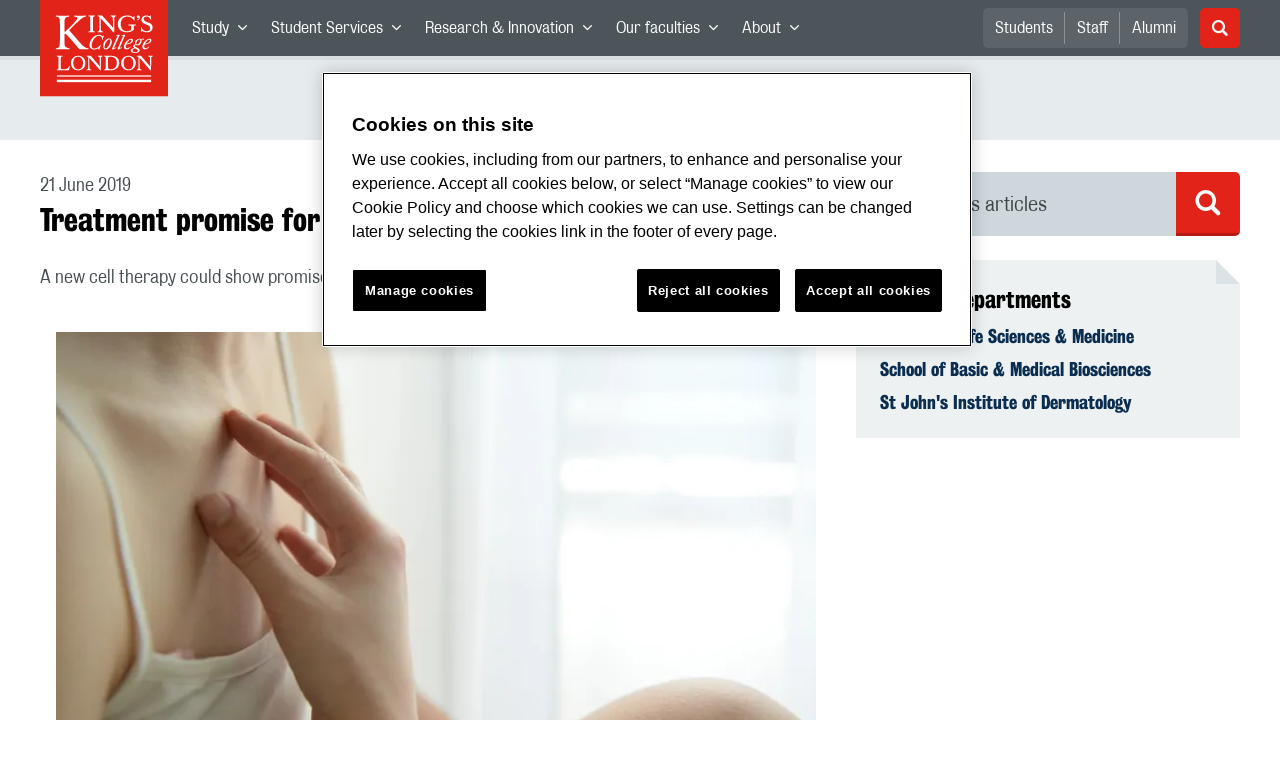

--- FILE ---
content_type: application/javascript; charset=UTF-8
request_url: https://www.kcl.ac.uk/_GhbZtw_6b44702a-1247-455c-a85a-566284dd4848/static/modern/js/4277.c9b516d4054e8af4d60d.mjs
body_size: 65357
content:
"use strict";
(self["__LOADABLE_LOADED_CHUNKS__"] = self["__LOADABLE_LOADED_CHUNKS__"] || []).push([[4277],{

/***/ 84815:
/***/ ((module) => {


module.exports = function equal(a, b) {
  if (a === b)
    return true;
  if (a && b && typeof a == "object" && typeof b == "object") {
    if (a.constructor !== b.constructor)
      return false;
    var length, i, keys;
    if (Array.isArray(a)) {
      length = a.length;
      if (length != b.length)
        return false;
      for (i = length; i-- !== 0; )
        if (!equal(a[i], b[i]))
          return false;
      return true;
    }
    if (a.constructor === RegExp)
      return a.source === b.source && a.flags === b.flags;
    if (a.valueOf !== Object.prototype.valueOf)
      return a.valueOf() === b.valueOf();
    if (a.toString !== Object.prototype.toString)
      return a.toString() === b.toString();
    keys = Object.keys(a);
    length = keys.length;
    if (length !== Object.keys(b).length)
      return false;
    for (i = length; i-- !== 0; )
      if (!Object.prototype.hasOwnProperty.call(b, keys[i]))
        return false;
    for (i = length; i-- !== 0; ) {
      var key = keys[i];
      if (!equal(a[key], b[key]))
        return false;
    }
    return true;
  }
  return a !== a && b !== b;
};


/***/ }),

/***/ 27242:
/***/ ((__unused_webpack_module, __webpack_exports__, __webpack_require__) => {

__webpack_require__.r(__webpack_exports__);
/* harmony export */ __webpack_require__.d(__webpack_exports__, {
/* harmony export */   Bounds: () => (/* binding */ Bounds),
/* harmony export */   Browser: () => (/* binding */ Browser),
/* harmony export */   CRS: () => (/* binding */ CRS),
/* harmony export */   Canvas: () => (/* binding */ Canvas),
/* harmony export */   Circle: () => (/* binding */ Circle),
/* harmony export */   CircleMarker: () => (/* binding */ CircleMarker),
/* harmony export */   Class: () => (/* binding */ Class),
/* harmony export */   Control: () => (/* binding */ Control),
/* harmony export */   DivIcon: () => (/* binding */ DivIcon),
/* harmony export */   DivOverlay: () => (/* binding */ DivOverlay),
/* harmony export */   DomEvent: () => (/* binding */ DomEvent),
/* harmony export */   DomUtil: () => (/* binding */ DomUtil),
/* harmony export */   Draggable: () => (/* binding */ Draggable),
/* harmony export */   Evented: () => (/* binding */ Evented),
/* harmony export */   FeatureGroup: () => (/* binding */ FeatureGroup),
/* harmony export */   GeoJSON: () => (/* binding */ GeoJSON),
/* harmony export */   GridLayer: () => (/* binding */ GridLayer),
/* harmony export */   Handler: () => (/* binding */ Handler),
/* harmony export */   Icon: () => (/* binding */ Icon),
/* harmony export */   ImageOverlay: () => (/* binding */ ImageOverlay),
/* harmony export */   LatLng: () => (/* binding */ LatLng),
/* harmony export */   LatLngBounds: () => (/* binding */ LatLngBounds),
/* harmony export */   Layer: () => (/* binding */ Layer),
/* harmony export */   LayerGroup: () => (/* binding */ LayerGroup),
/* harmony export */   LineUtil: () => (/* binding */ LineUtil),
/* harmony export */   Map: () => (/* binding */ Map),
/* harmony export */   Marker: () => (/* binding */ Marker),
/* harmony export */   Mixin: () => (/* binding */ Mixin),
/* harmony export */   Path: () => (/* binding */ Path),
/* harmony export */   Point: () => (/* binding */ Point),
/* harmony export */   PolyUtil: () => (/* binding */ PolyUtil),
/* harmony export */   Polygon: () => (/* binding */ Polygon),
/* harmony export */   Polyline: () => (/* binding */ Polyline),
/* harmony export */   Popup: () => (/* binding */ Popup),
/* harmony export */   PosAnimation: () => (/* binding */ PosAnimation),
/* harmony export */   Projection: () => (/* binding */ index),
/* harmony export */   Rectangle: () => (/* binding */ Rectangle),
/* harmony export */   Renderer: () => (/* binding */ Renderer),
/* harmony export */   SVG: () => (/* binding */ SVG),
/* harmony export */   SVGOverlay: () => (/* binding */ SVGOverlay),
/* harmony export */   TileLayer: () => (/* binding */ TileLayer),
/* harmony export */   Tooltip: () => (/* binding */ Tooltip),
/* harmony export */   Transformation: () => (/* binding */ Transformation),
/* harmony export */   Util: () => (/* binding */ Util),
/* harmony export */   VideoOverlay: () => (/* binding */ VideoOverlay),
/* harmony export */   bind: () => (/* binding */ bind),
/* harmony export */   bounds: () => (/* binding */ toBounds),
/* harmony export */   canvas: () => (/* binding */ canvas),
/* harmony export */   circle: () => (/* binding */ circle),
/* harmony export */   circleMarker: () => (/* binding */ circleMarker),
/* harmony export */   control: () => (/* binding */ control),
/* harmony export */   "default": () => (/* binding */ globalL),
/* harmony export */   divIcon: () => (/* binding */ divIcon),
/* harmony export */   extend: () => (/* binding */ extend),
/* harmony export */   featureGroup: () => (/* binding */ featureGroup),
/* harmony export */   geoJSON: () => (/* binding */ geoJSON),
/* harmony export */   geoJson: () => (/* binding */ geoJson),
/* harmony export */   gridLayer: () => (/* binding */ gridLayer),
/* harmony export */   icon: () => (/* binding */ icon),
/* harmony export */   imageOverlay: () => (/* binding */ imageOverlay),
/* harmony export */   latLng: () => (/* binding */ toLatLng),
/* harmony export */   latLngBounds: () => (/* binding */ toLatLngBounds),
/* harmony export */   layerGroup: () => (/* binding */ layerGroup),
/* harmony export */   map: () => (/* binding */ createMap),
/* harmony export */   marker: () => (/* binding */ marker),
/* harmony export */   noConflict: () => (/* binding */ noConflict),
/* harmony export */   point: () => (/* binding */ toPoint),
/* harmony export */   polygon: () => (/* binding */ polygon),
/* harmony export */   polyline: () => (/* binding */ polyline),
/* harmony export */   popup: () => (/* binding */ popup),
/* harmony export */   rectangle: () => (/* binding */ rectangle),
/* harmony export */   setOptions: () => (/* binding */ setOptions),
/* harmony export */   stamp: () => (/* binding */ stamp),
/* harmony export */   svg: () => (/* binding */ svg),
/* harmony export */   svgOverlay: () => (/* binding */ svgOverlay),
/* harmony export */   tileLayer: () => (/* binding */ tileLayer),
/* harmony export */   tooltip: () => (/* binding */ tooltip),
/* harmony export */   transformation: () => (/* binding */ toTransformation),
/* harmony export */   version: () => (/* binding */ version),
/* harmony export */   videoOverlay: () => (/* binding */ videoOverlay)
/* harmony export */ });
/* @preserve
 * Leaflet 1.9.1, a JS library for interactive maps. https://leafletjs.com
 * (c) 2010-2022 Vladimir Agafonkin, (c) 2010-2011 CloudMade
 */
var version = "1.9.1";
function extend(dest) {
  var i, j, len, src;
  for (j = 1, len = arguments.length; j < len; j++) {
    src = arguments[j];
    for (i in src) {
      dest[i] = src[i];
    }
  }
  return dest;
}
var create$2 = Object.create || function() {
  function F() {
  }
  return function(proto) {
    F.prototype = proto;
    return new F();
  };
}();
function bind(fn, obj) {
  var slice = Array.prototype.slice;
  if (fn.bind) {
    return fn.bind.apply(fn, slice.call(arguments, 1));
  }
  var args = slice.call(arguments, 2);
  return function() {
    return fn.apply(obj, args.length ? args.concat(slice.call(arguments)) : arguments);
  };
}
var lastId = 0;
function stamp(obj) {
  if (!("_leaflet_id" in obj)) {
    obj["_leaflet_id"] = ++lastId;
  }
  return obj._leaflet_id;
}
function throttle(fn, time, context) {
  var lock, args, wrapperFn, later;
  later = function() {
    lock = false;
    if (args) {
      wrapperFn.apply(context, args);
      args = false;
    }
  };
  wrapperFn = function() {
    if (lock) {
      args = arguments;
    } else {
      fn.apply(context, arguments);
      setTimeout(later, time);
      lock = true;
    }
  };
  return wrapperFn;
}
function wrapNum(x, range, includeMax) {
  var max = range[1], min = range[0], d = max - min;
  return x === max && includeMax ? x : ((x - min) % d + d) % d + min;
}
function falseFn() {
  return false;
}
function formatNum(num, precision) {
  if (precision === false) {
    return num;
  }
  var pow = Math.pow(10, precision === void 0 ? 6 : precision);
  return Math.round(num * pow) / pow;
}
function trim(str) {
  return str.trim ? str.trim() : str.replace(/^\s+|\s+$/g, "");
}
function splitWords(str) {
  return trim(str).split(/\s+/);
}
function setOptions(obj, options) {
  if (!Object.prototype.hasOwnProperty.call(obj, "options")) {
    obj.options = obj.options ? create$2(obj.options) : {};
  }
  for (var i in options) {
    obj.options[i] = options[i];
  }
  return obj.options;
}
function getParamString(obj, existingUrl, uppercase) {
  var params = [];
  for (var i in obj) {
    params.push(encodeURIComponent(uppercase ? i.toUpperCase() : i) + "=" + encodeURIComponent(obj[i]));
  }
  return (!existingUrl || existingUrl.indexOf("?") === -1 ? "?" : "&") + params.join("&");
}
var templateRe = /\{ *([\w_ -]+) *\}/g;
function template(str, data) {
  return str.replace(templateRe, function(str2, key) {
    var value = data[key];
    if (value === void 0) {
      throw new Error("No value provided for variable " + str2);
    } else if (typeof value === "function") {
      value = value(data);
    }
    return value;
  });
}
var isArray = Array.isArray || function(obj) {
  return Object.prototype.toString.call(obj) === "[object Array]";
};
function indexOf(array, el) {
  for (var i = 0; i < array.length; i++) {
    if (array[i] === el) {
      return i;
    }
  }
  return -1;
}
var emptyImageUrl = "[data-uri]";
function getPrefixed(name) {
  return window["webkit" + name] || window["moz" + name] || window["ms" + name];
}
var lastTime = 0;
function timeoutDefer(fn) {
  var time = +new Date(), timeToCall = Math.max(0, 16 - (time - lastTime));
  lastTime = time + timeToCall;
  return window.setTimeout(fn, timeToCall);
}
var requestFn = window.requestAnimationFrame || getPrefixed("RequestAnimationFrame") || timeoutDefer;
var cancelFn = window.cancelAnimationFrame || getPrefixed("CancelAnimationFrame") || getPrefixed("CancelRequestAnimationFrame") || function(id) {
  window.clearTimeout(id);
};
function requestAnimFrame(fn, context, immediate) {
  if (immediate && requestFn === timeoutDefer) {
    fn.call(context);
  } else {
    return requestFn.call(window, bind(fn, context));
  }
}
function cancelAnimFrame(id) {
  if (id) {
    cancelFn.call(window, id);
  }
}
var Util = {
  __proto__: null,
  extend,
  create: create$2,
  bind,
  get lastId() {
    return lastId;
  },
  stamp,
  throttle,
  wrapNum,
  falseFn,
  formatNum,
  trim,
  splitWords,
  setOptions,
  getParamString,
  template,
  isArray,
  indexOf,
  emptyImageUrl,
  requestFn,
  cancelFn,
  requestAnimFrame,
  cancelAnimFrame
};
function Class() {
}
Class.extend = function(props) {
  var NewClass = function() {
    setOptions(this);
    if (this.initialize) {
      this.initialize.apply(this, arguments);
    }
    this.callInitHooks();
  };
  var parentProto = NewClass.__super__ = this.prototype;
  var proto = create$2(parentProto);
  proto.constructor = NewClass;
  NewClass.prototype = proto;
  for (var i in this) {
    if (Object.prototype.hasOwnProperty.call(this, i) && i !== "prototype" && i !== "__super__") {
      NewClass[i] = this[i];
    }
  }
  if (props.statics) {
    extend(NewClass, props.statics);
  }
  if (props.includes) {
    checkDeprecatedMixinEvents(props.includes);
    extend.apply(null, [proto].concat(props.includes));
  }
  extend(proto, props);
  delete proto.statics;
  delete proto.includes;
  if (proto.options) {
    proto.options = parentProto.options ? create$2(parentProto.options) : {};
    extend(proto.options, props.options);
  }
  proto._initHooks = [];
  proto.callInitHooks = function() {
    if (this._initHooksCalled) {
      return;
    }
    if (parentProto.callInitHooks) {
      parentProto.callInitHooks.call(this);
    }
    this._initHooksCalled = true;
    for (var i2 = 0, len = proto._initHooks.length; i2 < len; i2++) {
      proto._initHooks[i2].call(this);
    }
  };
  return NewClass;
};
Class.include = function(props) {
  var parentOptions = this.prototype.options;
  extend(this.prototype, props);
  if (props.options) {
    this.prototype.options = parentOptions;
    this.mergeOptions(props.options);
  }
  return this;
};
Class.mergeOptions = function(options) {
  extend(this.prototype.options, options);
  return this;
};
Class.addInitHook = function(fn) {
  var args = Array.prototype.slice.call(arguments, 1);
  var init = typeof fn === "function" ? fn : function() {
    this[fn].apply(this, args);
  };
  this.prototype._initHooks = this.prototype._initHooks || [];
  this.prototype._initHooks.push(init);
  return this;
};
function checkDeprecatedMixinEvents(includes) {
  if (typeof L === "undefined" || !L || !L.Mixin) {
    return;
  }
  includes = isArray(includes) ? includes : [includes];
  for (var i = 0; i < includes.length; i++) {
    if (includes[i] === L.Mixin.Events) {
      console.warn("Deprecated include of L.Mixin.Events: this property will be removed in future releases, please inherit from L.Evented instead.", new Error().stack);
    }
  }
}
var Events = {
  on: function(types, fn, context) {
    if (typeof types === "object") {
      for (var type in types) {
        this._on(type, types[type], fn);
      }
    } else {
      types = splitWords(types);
      for (var i = 0, len = types.length; i < len; i++) {
        this._on(types[i], fn, context);
      }
    }
    return this;
  },
  off: function(types, fn, context) {
    if (!arguments.length) {
      delete this._events;
    } else if (typeof types === "object") {
      for (var type in types) {
        this._off(type, types[type], fn);
      }
    } else {
      types = splitWords(types);
      var removeAll = arguments.length === 1;
      for (var i = 0, len = types.length; i < len; i++) {
        if (removeAll) {
          this._off(types[i]);
        } else {
          this._off(types[i], fn, context);
        }
      }
    }
    return this;
  },
  _on: function(type, fn, context, _once) {
    if (typeof fn !== "function") {
      console.warn("wrong listener type: " + typeof fn);
      return;
    }
    if (this._listens(type, fn, context) !== false) {
      return;
    }
    if (context === this) {
      context = void 0;
    }
    var newListener = { fn, ctx: context };
    if (_once) {
      newListener.once = true;
    }
    this._events = this._events || {};
    this._events[type] = this._events[type] || [];
    this._events[type].push(newListener);
  },
  _off: function(type, fn, context) {
    var listeners, i, len;
    if (!this._events) {
      return;
    }
    listeners = this._events[type];
    if (!listeners) {
      return;
    }
    if (arguments.length === 1) {
      if (this._firingCount) {
        for (i = 0, len = listeners.length; i < len; i++) {
          listeners[i].fn = falseFn;
        }
      }
      delete this._events[type];
      return;
    }
    if (typeof fn !== "function") {
      console.warn("wrong listener type: " + typeof fn);
      return;
    }
    var index2 = this._listens(type, fn, context);
    if (index2 !== false) {
      var listener = listeners[index2];
      if (this._firingCount) {
        listener.fn = falseFn;
        this._events[type] = listeners = listeners.slice();
      }
      listeners.splice(index2, 1);
    }
  },
  fire: function(type, data, propagate) {
    if (!this.listens(type, propagate)) {
      return this;
    }
    var event = extend({}, data, {
      type,
      target: this,
      sourceTarget: data && data.sourceTarget || this
    });
    if (this._events) {
      var listeners = this._events[type];
      if (listeners) {
        this._firingCount = this._firingCount + 1 || 1;
        for (var i = 0, len = listeners.length; i < len; i++) {
          var l = listeners[i];
          var fn = l.fn;
          if (l.once) {
            this.off(type, fn, l.ctx);
          }
          fn.call(l.ctx || this, event);
        }
        this._firingCount--;
      }
    }
    if (propagate) {
      this._propagateEvent(event);
    }
    return this;
  },
  listens: function(type, fn, context, propagate) {
    if (typeof type !== "string") {
      console.warn('"string" type argument expected');
    }
    var _fn = fn;
    if (typeof fn !== "function") {
      propagate = !!fn;
      _fn = void 0;
      context = void 0;
    }
    var listeners = this._events && this._events[type];
    if (listeners && listeners.length) {
      if (this._listens(type, _fn, context) !== false) {
        return true;
      }
    }
    if (propagate) {
      for (var id in this._eventParents) {
        if (this._eventParents[id].listens(type, fn, context, propagate)) {
          return true;
        }
      }
    }
    return false;
  },
  _listens: function(type, fn, context) {
    if (!this._events) {
      return false;
    }
    var listeners = this._events[type] || [];
    if (!fn) {
      return !!listeners.length;
    }
    if (context === this) {
      context = void 0;
    }
    for (var i = 0, len = listeners.length; i < len; i++) {
      if (listeners[i].fn === fn && listeners[i].ctx === context) {
        return i;
      }
    }
    return false;
  },
  once: function(types, fn, context) {
    if (typeof types === "object") {
      for (var type in types) {
        this._on(type, types[type], fn, true);
      }
    } else {
      types = splitWords(types);
      for (var i = 0, len = types.length; i < len; i++) {
        this._on(types[i], fn, context, true);
      }
    }
    return this;
  },
  addEventParent: function(obj) {
    this._eventParents = this._eventParents || {};
    this._eventParents[stamp(obj)] = obj;
    return this;
  },
  removeEventParent: function(obj) {
    if (this._eventParents) {
      delete this._eventParents[stamp(obj)];
    }
    return this;
  },
  _propagateEvent: function(e) {
    for (var id in this._eventParents) {
      this._eventParents[id].fire(e.type, extend({
        layer: e.target,
        propagatedFrom: e.target
      }, e), true);
    }
  }
};
Events.addEventListener = Events.on;
Events.removeEventListener = Events.clearAllEventListeners = Events.off;
Events.addOneTimeEventListener = Events.once;
Events.fireEvent = Events.fire;
Events.hasEventListeners = Events.listens;
var Evented = Class.extend(Events);
function Point(x, y, round) {
  this.x = round ? Math.round(x) : x;
  this.y = round ? Math.round(y) : y;
}
var trunc = Math.trunc || function(v) {
  return v > 0 ? Math.floor(v) : Math.ceil(v);
};
Point.prototype = {
  clone: function() {
    return new Point(this.x, this.y);
  },
  add: function(point) {
    return this.clone()._add(toPoint(point));
  },
  _add: function(point) {
    this.x += point.x;
    this.y += point.y;
    return this;
  },
  subtract: function(point) {
    return this.clone()._subtract(toPoint(point));
  },
  _subtract: function(point) {
    this.x -= point.x;
    this.y -= point.y;
    return this;
  },
  divideBy: function(num) {
    return this.clone()._divideBy(num);
  },
  _divideBy: function(num) {
    this.x /= num;
    this.y /= num;
    return this;
  },
  multiplyBy: function(num) {
    return this.clone()._multiplyBy(num);
  },
  _multiplyBy: function(num) {
    this.x *= num;
    this.y *= num;
    return this;
  },
  scaleBy: function(point) {
    return new Point(this.x * point.x, this.y * point.y);
  },
  unscaleBy: function(point) {
    return new Point(this.x / point.x, this.y / point.y);
  },
  round: function() {
    return this.clone()._round();
  },
  _round: function() {
    this.x = Math.round(this.x);
    this.y = Math.round(this.y);
    return this;
  },
  floor: function() {
    return this.clone()._floor();
  },
  _floor: function() {
    this.x = Math.floor(this.x);
    this.y = Math.floor(this.y);
    return this;
  },
  ceil: function() {
    return this.clone()._ceil();
  },
  _ceil: function() {
    this.x = Math.ceil(this.x);
    this.y = Math.ceil(this.y);
    return this;
  },
  trunc: function() {
    return this.clone()._trunc();
  },
  _trunc: function() {
    this.x = trunc(this.x);
    this.y = trunc(this.y);
    return this;
  },
  distanceTo: function(point) {
    point = toPoint(point);
    var x = point.x - this.x, y = point.y - this.y;
    return Math.sqrt(x * x + y * y);
  },
  equals: function(point) {
    point = toPoint(point);
    return point.x === this.x && point.y === this.y;
  },
  contains: function(point) {
    point = toPoint(point);
    return Math.abs(point.x) <= Math.abs(this.x) && Math.abs(point.y) <= Math.abs(this.y);
  },
  toString: function() {
    return "Point(" + formatNum(this.x) + ", " + formatNum(this.y) + ")";
  }
};
function toPoint(x, y, round) {
  if (x instanceof Point) {
    return x;
  }
  if (isArray(x)) {
    return new Point(x[0], x[1]);
  }
  if (x === void 0 || x === null) {
    return x;
  }
  if (typeof x === "object" && "x" in x && "y" in x) {
    return new Point(x.x, x.y);
  }
  return new Point(x, y, round);
}
function Bounds(a, b) {
  if (!a) {
    return;
  }
  var points = b ? [a, b] : a;
  for (var i = 0, len = points.length; i < len; i++) {
    this.extend(points[i]);
  }
}
Bounds.prototype = {
  extend: function(obj) {
    var min2, max2;
    if (!obj) {
      return this;
    }
    if (obj instanceof Point || typeof obj[0] === "number" || "x" in obj) {
      min2 = max2 = toPoint(obj);
    } else {
      obj = toBounds(obj);
      min2 = obj.min;
      max2 = obj.max;
      if (!min2 || !max2) {
        return this;
      }
    }
    if (!this.min && !this.max) {
      this.min = min2.clone();
      this.max = max2.clone();
    } else {
      this.min.x = Math.min(min2.x, this.min.x);
      this.max.x = Math.max(max2.x, this.max.x);
      this.min.y = Math.min(min2.y, this.min.y);
      this.max.y = Math.max(max2.y, this.max.y);
    }
    return this;
  },
  getCenter: function(round) {
    return toPoint(
      (this.min.x + this.max.x) / 2,
      (this.min.y + this.max.y) / 2,
      round
    );
  },
  getBottomLeft: function() {
    return toPoint(this.min.x, this.max.y);
  },
  getTopRight: function() {
    return toPoint(this.max.x, this.min.y);
  },
  getTopLeft: function() {
    return this.min;
  },
  getBottomRight: function() {
    return this.max;
  },
  getSize: function() {
    return this.max.subtract(this.min);
  },
  contains: function(obj) {
    var min, max;
    if (typeof obj[0] === "number" || obj instanceof Point) {
      obj = toPoint(obj);
    } else {
      obj = toBounds(obj);
    }
    if (obj instanceof Bounds) {
      min = obj.min;
      max = obj.max;
    } else {
      min = max = obj;
    }
    return min.x >= this.min.x && max.x <= this.max.x && min.y >= this.min.y && max.y <= this.max.y;
  },
  intersects: function(bounds) {
    bounds = toBounds(bounds);
    var min = this.min, max = this.max, min2 = bounds.min, max2 = bounds.max, xIntersects = max2.x >= min.x && min2.x <= max.x, yIntersects = max2.y >= min.y && min2.y <= max.y;
    return xIntersects && yIntersects;
  },
  overlaps: function(bounds) {
    bounds = toBounds(bounds);
    var min = this.min, max = this.max, min2 = bounds.min, max2 = bounds.max, xOverlaps = max2.x > min.x && min2.x < max.x, yOverlaps = max2.y > min.y && min2.y < max.y;
    return xOverlaps && yOverlaps;
  },
  isValid: function() {
    return !!(this.min && this.max);
  },
  pad: function(bufferRatio) {
    var min = this.min, max = this.max, heightBuffer = Math.abs(min.x - max.x) * bufferRatio, widthBuffer = Math.abs(min.y - max.y) * bufferRatio;
    return toBounds(
      toPoint(min.x - heightBuffer, min.y - widthBuffer),
      toPoint(max.x + heightBuffer, max.y + widthBuffer)
    );
  },
  equals: function(bounds) {
    if (!bounds) {
      return false;
    }
    bounds = toBounds(bounds);
    return this.min.equals(bounds.getTopLeft()) && this.max.equals(bounds.getBottomRight());
  }
};
function toBounds(a, b) {
  if (!a || a instanceof Bounds) {
    return a;
  }
  return new Bounds(a, b);
}
function LatLngBounds(corner1, corner2) {
  if (!corner1) {
    return;
  }
  var latlngs = corner2 ? [corner1, corner2] : corner1;
  for (var i = 0, len = latlngs.length; i < len; i++) {
    this.extend(latlngs[i]);
  }
}
LatLngBounds.prototype = {
  extend: function(obj) {
    var sw = this._southWest, ne = this._northEast, sw2, ne2;
    if (obj instanceof LatLng) {
      sw2 = obj;
      ne2 = obj;
    } else if (obj instanceof LatLngBounds) {
      sw2 = obj._southWest;
      ne2 = obj._northEast;
      if (!sw2 || !ne2) {
        return this;
      }
    } else {
      return obj ? this.extend(toLatLng(obj) || toLatLngBounds(obj)) : this;
    }
    if (!sw && !ne) {
      this._southWest = new LatLng(sw2.lat, sw2.lng);
      this._northEast = new LatLng(ne2.lat, ne2.lng);
    } else {
      sw.lat = Math.min(sw2.lat, sw.lat);
      sw.lng = Math.min(sw2.lng, sw.lng);
      ne.lat = Math.max(ne2.lat, ne.lat);
      ne.lng = Math.max(ne2.lng, ne.lng);
    }
    return this;
  },
  pad: function(bufferRatio) {
    var sw = this._southWest, ne = this._northEast, heightBuffer = Math.abs(sw.lat - ne.lat) * bufferRatio, widthBuffer = Math.abs(sw.lng - ne.lng) * bufferRatio;
    return new LatLngBounds(
      new LatLng(sw.lat - heightBuffer, sw.lng - widthBuffer),
      new LatLng(ne.lat + heightBuffer, ne.lng + widthBuffer)
    );
  },
  getCenter: function() {
    return new LatLng(
      (this._southWest.lat + this._northEast.lat) / 2,
      (this._southWest.lng + this._northEast.lng) / 2
    );
  },
  getSouthWest: function() {
    return this._southWest;
  },
  getNorthEast: function() {
    return this._northEast;
  },
  getNorthWest: function() {
    return new LatLng(this.getNorth(), this.getWest());
  },
  getSouthEast: function() {
    return new LatLng(this.getSouth(), this.getEast());
  },
  getWest: function() {
    return this._southWest.lng;
  },
  getSouth: function() {
    return this._southWest.lat;
  },
  getEast: function() {
    return this._northEast.lng;
  },
  getNorth: function() {
    return this._northEast.lat;
  },
  contains: function(obj) {
    if (typeof obj[0] === "number" || obj instanceof LatLng || "lat" in obj) {
      obj = toLatLng(obj);
    } else {
      obj = toLatLngBounds(obj);
    }
    var sw = this._southWest, ne = this._northEast, sw2, ne2;
    if (obj instanceof LatLngBounds) {
      sw2 = obj.getSouthWest();
      ne2 = obj.getNorthEast();
    } else {
      sw2 = ne2 = obj;
    }
    return sw2.lat >= sw.lat && ne2.lat <= ne.lat && sw2.lng >= sw.lng && ne2.lng <= ne.lng;
  },
  intersects: function(bounds) {
    bounds = toLatLngBounds(bounds);
    var sw = this._southWest, ne = this._northEast, sw2 = bounds.getSouthWest(), ne2 = bounds.getNorthEast(), latIntersects = ne2.lat >= sw.lat && sw2.lat <= ne.lat, lngIntersects = ne2.lng >= sw.lng && sw2.lng <= ne.lng;
    return latIntersects && lngIntersects;
  },
  overlaps: function(bounds) {
    bounds = toLatLngBounds(bounds);
    var sw = this._southWest, ne = this._northEast, sw2 = bounds.getSouthWest(), ne2 = bounds.getNorthEast(), latOverlaps = ne2.lat > sw.lat && sw2.lat < ne.lat, lngOverlaps = ne2.lng > sw.lng && sw2.lng < ne.lng;
    return latOverlaps && lngOverlaps;
  },
  toBBoxString: function() {
    return [this.getWest(), this.getSouth(), this.getEast(), this.getNorth()].join(",");
  },
  equals: function(bounds, maxMargin) {
    if (!bounds) {
      return false;
    }
    bounds = toLatLngBounds(bounds);
    return this._southWest.equals(bounds.getSouthWest(), maxMargin) && this._northEast.equals(bounds.getNorthEast(), maxMargin);
  },
  isValid: function() {
    return !!(this._southWest && this._northEast);
  }
};
function toLatLngBounds(a, b) {
  if (a instanceof LatLngBounds) {
    return a;
  }
  return new LatLngBounds(a, b);
}
function LatLng(lat, lng, alt) {
  if (isNaN(lat) || isNaN(lng)) {
    throw new Error("Invalid LatLng object: (" + lat + ", " + lng + ")");
  }
  this.lat = +lat;
  this.lng = +lng;
  if (alt !== void 0) {
    this.alt = +alt;
  }
}
LatLng.prototype = {
  equals: function(obj, maxMargin) {
    if (!obj) {
      return false;
    }
    obj = toLatLng(obj);
    var margin = Math.max(
      Math.abs(this.lat - obj.lat),
      Math.abs(this.lng - obj.lng)
    );
    return margin <= (maxMargin === void 0 ? 1e-9 : maxMargin);
  },
  toString: function(precision) {
    return "LatLng(" + formatNum(this.lat, precision) + ", " + formatNum(this.lng, precision) + ")";
  },
  distanceTo: function(other) {
    return Earth.distance(this, toLatLng(other));
  },
  wrap: function() {
    return Earth.wrapLatLng(this);
  },
  toBounds: function(sizeInMeters) {
    var latAccuracy = 180 * sizeInMeters / 40075017, lngAccuracy = latAccuracy / Math.cos(Math.PI / 180 * this.lat);
    return toLatLngBounds(
      [this.lat - latAccuracy, this.lng - lngAccuracy],
      [this.lat + latAccuracy, this.lng + lngAccuracy]
    );
  },
  clone: function() {
    return new LatLng(this.lat, this.lng, this.alt);
  }
};
function toLatLng(a, b, c) {
  if (a instanceof LatLng) {
    return a;
  }
  if (isArray(a) && typeof a[0] !== "object") {
    if (a.length === 3) {
      return new LatLng(a[0], a[1], a[2]);
    }
    if (a.length === 2) {
      return new LatLng(a[0], a[1]);
    }
    return null;
  }
  if (a === void 0 || a === null) {
    return a;
  }
  if (typeof a === "object" && "lat" in a) {
    return new LatLng(a.lat, "lng" in a ? a.lng : a.lon, a.alt);
  }
  if (b === void 0) {
    return null;
  }
  return new LatLng(a, b, c);
}
var CRS = {
  latLngToPoint: function(latlng, zoom2) {
    var projectedPoint = this.projection.project(latlng), scale2 = this.scale(zoom2);
    return this.transformation._transform(projectedPoint, scale2);
  },
  pointToLatLng: function(point, zoom2) {
    var scale2 = this.scale(zoom2), untransformedPoint = this.transformation.untransform(point, scale2);
    return this.projection.unproject(untransformedPoint);
  },
  project: function(latlng) {
    return this.projection.project(latlng);
  },
  unproject: function(point) {
    return this.projection.unproject(point);
  },
  scale: function(zoom2) {
    return 256 * Math.pow(2, zoom2);
  },
  zoom: function(scale2) {
    return Math.log(scale2 / 256) / Math.LN2;
  },
  getProjectedBounds: function(zoom2) {
    if (this.infinite) {
      return null;
    }
    var b = this.projection.bounds, s = this.scale(zoom2), min = this.transformation.transform(b.min, s), max = this.transformation.transform(b.max, s);
    return new Bounds(min, max);
  },
  infinite: false,
  wrapLatLng: function(latlng) {
    var lng = this.wrapLng ? wrapNum(latlng.lng, this.wrapLng, true) : latlng.lng, lat = this.wrapLat ? wrapNum(latlng.lat, this.wrapLat, true) : latlng.lat, alt = latlng.alt;
    return new LatLng(lat, lng, alt);
  },
  wrapLatLngBounds: function(bounds) {
    var center = bounds.getCenter(), newCenter = this.wrapLatLng(center), latShift = center.lat - newCenter.lat, lngShift = center.lng - newCenter.lng;
    if (latShift === 0 && lngShift === 0) {
      return bounds;
    }
    var sw = bounds.getSouthWest(), ne = bounds.getNorthEast(), newSw = new LatLng(sw.lat - latShift, sw.lng - lngShift), newNe = new LatLng(ne.lat - latShift, ne.lng - lngShift);
    return new LatLngBounds(newSw, newNe);
  }
};
var Earth = extend({}, CRS, {
  wrapLng: [-180, 180],
  R: 6371e3,
  distance: function(latlng1, latlng2) {
    var rad = Math.PI / 180, lat1 = latlng1.lat * rad, lat2 = latlng2.lat * rad, sinDLat = Math.sin((latlng2.lat - latlng1.lat) * rad / 2), sinDLon = Math.sin((latlng2.lng - latlng1.lng) * rad / 2), a = sinDLat * sinDLat + Math.cos(lat1) * Math.cos(lat2) * sinDLon * sinDLon, c = 2 * Math.atan2(Math.sqrt(a), Math.sqrt(1 - a));
    return this.R * c;
  }
});
var earthRadius = 6378137;
var SphericalMercator = {
  R: earthRadius,
  MAX_LATITUDE: 85.0511287798,
  project: function(latlng) {
    var d = Math.PI / 180, max = this.MAX_LATITUDE, lat = Math.max(Math.min(max, latlng.lat), -max), sin = Math.sin(lat * d);
    return new Point(
      this.R * latlng.lng * d,
      this.R * Math.log((1 + sin) / (1 - sin)) / 2
    );
  },
  unproject: function(point) {
    var d = 180 / Math.PI;
    return new LatLng(
      (2 * Math.atan(Math.exp(point.y / this.R)) - Math.PI / 2) * d,
      point.x * d / this.R
    );
  },
  bounds: function() {
    var d = earthRadius * Math.PI;
    return new Bounds([-d, -d], [d, d]);
  }()
};
function Transformation(a, b, c, d) {
  if (isArray(a)) {
    this._a = a[0];
    this._b = a[1];
    this._c = a[2];
    this._d = a[3];
    return;
  }
  this._a = a;
  this._b = b;
  this._c = c;
  this._d = d;
}
Transformation.prototype = {
  transform: function(point, scale2) {
    return this._transform(point.clone(), scale2);
  },
  _transform: function(point, scale2) {
    scale2 = scale2 || 1;
    point.x = scale2 * (this._a * point.x + this._b);
    point.y = scale2 * (this._c * point.y + this._d);
    return point;
  },
  untransform: function(point, scale2) {
    scale2 = scale2 || 1;
    return new Point(
      (point.x / scale2 - this._b) / this._a,
      (point.y / scale2 - this._d) / this._c
    );
  }
};
function toTransformation(a, b, c, d) {
  return new Transformation(a, b, c, d);
}
var EPSG3857 = extend({}, Earth, {
  code: "EPSG:3857",
  projection: SphericalMercator,
  transformation: function() {
    var scale2 = 0.5 / (Math.PI * SphericalMercator.R);
    return toTransformation(scale2, 0.5, -scale2, 0.5);
  }()
});
var EPSG900913 = extend({}, EPSG3857, {
  code: "EPSG:900913"
});
function svgCreate(name) {
  return document.createElementNS("http://www.w3.org/2000/svg", name);
}
function pointsToPath(rings, closed) {
  var str = "", i, j, len, len2, points, p;
  for (i = 0, len = rings.length; i < len; i++) {
    points = rings[i];
    for (j = 0, len2 = points.length; j < len2; j++) {
      p = points[j];
      str += (j ? "L" : "M") + p.x + " " + p.y;
    }
    str += closed ? Browser.svg ? "z" : "x" : "";
  }
  return str || "M0 0";
}
var style = document.documentElement.style;
var ie = "ActiveXObject" in window;
var ielt9 = ie && !document.addEventListener;
var edge = "msLaunchUri" in navigator && !("documentMode" in document);
var webkit = userAgentContains("webkit");
var android = userAgentContains("android");
var android23 = userAgentContains("android 2") || userAgentContains("android 3");
var webkitVer = parseInt(/WebKit\/([0-9]+)|$/.exec(navigator.userAgent)[1], 10);
var androidStock = android && userAgentContains("Google") && webkitVer < 537 && !("AudioNode" in window);
var opera = !!window.opera;
var chrome = !edge && userAgentContains("chrome");
var gecko = userAgentContains("gecko") && !webkit && !opera && !ie;
var safari = !chrome && userAgentContains("safari");
var phantom = userAgentContains("phantom");
var opera12 = "OTransition" in style;
var win = navigator.platform.indexOf("Win") === 0;
var ie3d = ie && "transition" in style;
var webkit3d = "WebKitCSSMatrix" in window && "m11" in new window.WebKitCSSMatrix() && !android23;
var gecko3d = "MozPerspective" in style;
var any3d = !window.L_DISABLE_3D && (ie3d || webkit3d || gecko3d) && !opera12 && !phantom;
var mobile = typeof orientation !== "undefined" || userAgentContains("mobile");
var mobileWebkit = mobile && webkit;
var mobileWebkit3d = mobile && webkit3d;
var msPointer = !window.PointerEvent && window.MSPointerEvent;
var pointer = !!(window.PointerEvent || msPointer);
var touchNative = "ontouchstart" in window || !!window.TouchEvent;
var touch = !window.L_NO_TOUCH && (touchNative || pointer);
var mobileOpera = mobile && opera;
var mobileGecko = mobile && gecko;
var retina = (window.devicePixelRatio || window.screen.deviceXDPI / window.screen.logicalXDPI) > 1;
var passiveEvents = function() {
  var supportsPassiveOption = false;
  try {
    var opts = Object.defineProperty({}, "passive", {
      get: function() {
        supportsPassiveOption = true;
      }
    });
    window.addEventListener("testPassiveEventSupport", falseFn, opts);
    window.removeEventListener("testPassiveEventSupport", falseFn, opts);
  } catch (e) {
  }
  return supportsPassiveOption;
}();
var canvas$1 = function() {
  return !!document.createElement("canvas").getContext;
}();
var svg$1 = !!(document.createElementNS && svgCreate("svg").createSVGRect);
var inlineSvg = !!svg$1 && function() {
  var div = document.createElement("div");
  div.innerHTML = "<svg/>";
  return (div.firstChild && div.firstChild.namespaceURI) === "http://www.w3.org/2000/svg";
}();
var vml = !svg$1 && function() {
  try {
    var div = document.createElement("div");
    div.innerHTML = '<v:shape adj="1"/>';
    var shape = div.firstChild;
    shape.style.behavior = "url(#default#VML)";
    return shape && typeof shape.adj === "object";
  } catch (e) {
    return false;
  }
}();
var mac = navigator.platform.indexOf("Mac") === 0;
var linux = navigator.platform.indexOf("Linux") === 0;
function userAgentContains(str) {
  return navigator.userAgent.toLowerCase().indexOf(str) >= 0;
}
var Browser = {
  ie,
  ielt9,
  edge,
  webkit,
  android,
  android23,
  androidStock,
  opera,
  chrome,
  gecko,
  safari,
  phantom,
  opera12,
  win,
  ie3d,
  webkit3d,
  gecko3d,
  any3d,
  mobile,
  mobileWebkit,
  mobileWebkit3d,
  msPointer,
  pointer,
  touch,
  touchNative,
  mobileOpera,
  mobileGecko,
  retina,
  passiveEvents,
  canvas: canvas$1,
  svg: svg$1,
  vml,
  inlineSvg,
  mac,
  linux
};
var POINTER_DOWN = Browser.msPointer ? "MSPointerDown" : "pointerdown";
var POINTER_MOVE = Browser.msPointer ? "MSPointerMove" : "pointermove";
var POINTER_UP = Browser.msPointer ? "MSPointerUp" : "pointerup";
var POINTER_CANCEL = Browser.msPointer ? "MSPointerCancel" : "pointercancel";
var pEvent = {
  touchstart: POINTER_DOWN,
  touchmove: POINTER_MOVE,
  touchend: POINTER_UP,
  touchcancel: POINTER_CANCEL
};
var handle = {
  touchstart: _onPointerStart,
  touchmove: _handlePointer,
  touchend: _handlePointer,
  touchcancel: _handlePointer
};
var _pointers = {};
var _pointerDocListener = false;
function addPointerListener(obj, type, handler) {
  if (type === "touchstart") {
    _addPointerDocListener();
  }
  if (!handle[type]) {
    console.warn("wrong event specified:", type);
    return L.Util.falseFn;
  }
  handler = handle[type].bind(this, handler);
  obj.addEventListener(pEvent[type], handler, false);
  return handler;
}
function removePointerListener(obj, type, handler) {
  if (!pEvent[type]) {
    console.warn("wrong event specified:", type);
    return;
  }
  obj.removeEventListener(pEvent[type], handler, false);
}
function _globalPointerDown(e) {
  _pointers[e.pointerId] = e;
}
function _globalPointerMove(e) {
  if (_pointers[e.pointerId]) {
    _pointers[e.pointerId] = e;
  }
}
function _globalPointerUp(e) {
  delete _pointers[e.pointerId];
}
function _addPointerDocListener() {
  if (!_pointerDocListener) {
    document.addEventListener(POINTER_DOWN, _globalPointerDown, true);
    document.addEventListener(POINTER_MOVE, _globalPointerMove, true);
    document.addEventListener(POINTER_UP, _globalPointerUp, true);
    document.addEventListener(POINTER_CANCEL, _globalPointerUp, true);
    _pointerDocListener = true;
  }
}
function _handlePointer(handler, e) {
  if (e.pointerType === (e.MSPOINTER_TYPE_MOUSE || "mouse")) {
    return;
  }
  e.touches = [];
  for (var i in _pointers) {
    e.touches.push(_pointers[i]);
  }
  e.changedTouches = [e];
  handler(e);
}
function _onPointerStart(handler, e) {
  if (e.MSPOINTER_TYPE_TOUCH && e.pointerType === e.MSPOINTER_TYPE_TOUCH) {
    preventDefault(e);
  }
  _handlePointer(handler, e);
}
function makeDblclick(event) {
  var newEvent = {}, prop, i;
  for (i in event) {
    prop = event[i];
    newEvent[i] = prop && prop.bind ? prop.bind(event) : prop;
  }
  event = newEvent;
  newEvent.type = "dblclick";
  newEvent.detail = 2;
  newEvent.isTrusted = false;
  newEvent._simulated = true;
  return newEvent;
}
var delay = 200;
function addDoubleTapListener(obj, handler) {
  obj.addEventListener("dblclick", handler);
  var last = 0, detail;
  function simDblclick(e) {
    if (e.detail !== 1) {
      detail = e.detail;
      return;
    }
    if (e.pointerType === "mouse" || e.sourceCapabilities && !e.sourceCapabilities.firesTouchEvents) {
      return;
    }
    var path = getPropagationPath(e);
    if (path.some(function(el) {
      return el instanceof HTMLLabelElement && el.attributes.for;
    }) && !path.some(function(el) {
      return el instanceof HTMLInputElement || el instanceof HTMLSelectElement;
    })) {
      return;
    }
    var now = Date.now();
    if (now - last <= delay) {
      detail++;
      if (detail === 2) {
        handler(makeDblclick(e));
      }
    } else {
      detail = 1;
    }
    last = now;
  }
  obj.addEventListener("click", simDblclick);
  return {
    dblclick: handler,
    simDblclick
  };
}
function removeDoubleTapListener(obj, handlers) {
  obj.removeEventListener("dblclick", handlers.dblclick);
  obj.removeEventListener("click", handlers.simDblclick);
}
var TRANSFORM = testProp(
  ["transform", "webkitTransform", "OTransform", "MozTransform", "msTransform"]
);
var TRANSITION = testProp(
  ["webkitTransition", "transition", "OTransition", "MozTransition", "msTransition"]
);
var TRANSITION_END = TRANSITION === "webkitTransition" || TRANSITION === "OTransition" ? TRANSITION + "End" : "transitionend";
function get(id) {
  return typeof id === "string" ? document.getElementById(id) : id;
}
function getStyle(el, style2) {
  var value = el.style[style2] || el.currentStyle && el.currentStyle[style2];
  if ((!value || value === "auto") && document.defaultView) {
    var css = document.defaultView.getComputedStyle(el, null);
    value = css ? css[style2] : null;
  }
  return value === "auto" ? null : value;
}
function create$1(tagName, className, container) {
  var el = document.createElement(tagName);
  el.className = className || "";
  if (container) {
    container.appendChild(el);
  }
  return el;
}
function remove(el) {
  var parent = el.parentNode;
  if (parent) {
    parent.removeChild(el);
  }
}
function empty(el) {
  while (el.firstChild) {
    el.removeChild(el.firstChild);
  }
}
function toFront(el) {
  var parent = el.parentNode;
  if (parent && parent.lastChild !== el) {
    parent.appendChild(el);
  }
}
function toBack(el) {
  var parent = el.parentNode;
  if (parent && parent.firstChild !== el) {
    parent.insertBefore(el, parent.firstChild);
  }
}
function hasClass(el, name) {
  if (el.classList !== void 0) {
    return el.classList.contains(name);
  }
  var className = getClass(el);
  return className.length > 0 && new RegExp("(^|\\s)" + name + "(\\s|$)").test(className);
}
function addClass(el, name) {
  if (el.classList !== void 0) {
    var classes = splitWords(name);
    for (var i = 0, len = classes.length; i < len; i++) {
      el.classList.add(classes[i]);
    }
  } else if (!hasClass(el, name)) {
    var className = getClass(el);
    setClass(el, (className ? className + " " : "") + name);
  }
}
function removeClass(el, name) {
  if (el.classList !== void 0) {
    el.classList.remove(name);
  } else {
    setClass(el, trim((" " + getClass(el) + " ").replace(" " + name + " ", " ")));
  }
}
function setClass(el, name) {
  if (el.className.baseVal === void 0) {
    el.className = name;
  } else {
    el.className.baseVal = name;
  }
}
function getClass(el) {
  if (el.correspondingElement) {
    el = el.correspondingElement;
  }
  return el.className.baseVal === void 0 ? el.className : el.className.baseVal;
}
function setOpacity(el, value) {
  if ("opacity" in el.style) {
    el.style.opacity = value;
  } else if ("filter" in el.style) {
    _setOpacityIE(el, value);
  }
}
function _setOpacityIE(el, value) {
  var filter = false, filterName = "DXImageTransform.Microsoft.Alpha";
  try {
    filter = el.filters.item(filterName);
  } catch (e) {
    if (value === 1) {
      return;
    }
  }
  value = Math.round(value * 100);
  if (filter) {
    filter.Enabled = value !== 100;
    filter.Opacity = value;
  } else {
    el.style.filter += " progid:" + filterName + "(opacity=" + value + ")";
  }
}
function testProp(props) {
  var style2 = document.documentElement.style;
  for (var i = 0; i < props.length; i++) {
    if (props[i] in style2) {
      return props[i];
    }
  }
  return false;
}
function setTransform(el, offset, scale2) {
  var pos = offset || new Point(0, 0);
  el.style[TRANSFORM] = (Browser.ie3d ? "translate(" + pos.x + "px," + pos.y + "px)" : "translate3d(" + pos.x + "px," + pos.y + "px,0)") + (scale2 ? " scale(" + scale2 + ")" : "");
}
function setPosition(el, point) {
  el._leaflet_pos = point;
  if (Browser.any3d) {
    setTransform(el, point);
  } else {
    el.style.left = point.x + "px";
    el.style.top = point.y + "px";
  }
}
function getPosition(el) {
  return el._leaflet_pos || new Point(0, 0);
}
var disableTextSelection;
var enableTextSelection;
var _userSelect;
if ("onselectstart" in document) {
  disableTextSelection = function() {
    on(window, "selectstart", preventDefault);
  };
  enableTextSelection = function() {
    off(window, "selectstart", preventDefault);
  };
} else {
  var userSelectProperty = testProp(
    ["userSelect", "WebkitUserSelect", "OUserSelect", "MozUserSelect", "msUserSelect"]
  );
  disableTextSelection = function() {
    if (userSelectProperty) {
      var style2 = document.documentElement.style;
      _userSelect = style2[userSelectProperty];
      style2[userSelectProperty] = "none";
    }
  };
  enableTextSelection = function() {
    if (userSelectProperty) {
      document.documentElement.style[userSelectProperty] = _userSelect;
      _userSelect = void 0;
    }
  };
}
function disableImageDrag() {
  on(window, "dragstart", preventDefault);
}
function enableImageDrag() {
  off(window, "dragstart", preventDefault);
}
var _outlineElement, _outlineStyle;
function preventOutline(element) {
  while (element.tabIndex === -1) {
    element = element.parentNode;
  }
  if (!element.style) {
    return;
  }
  restoreOutline();
  _outlineElement = element;
  _outlineStyle = element.style.outline;
  element.style.outline = "none";
  on(window, "keydown", restoreOutline);
}
function restoreOutline() {
  if (!_outlineElement) {
    return;
  }
  _outlineElement.style.outline = _outlineStyle;
  _outlineElement = void 0;
  _outlineStyle = void 0;
  off(window, "keydown", restoreOutline);
}
function getSizedParentNode(element) {
  do {
    element = element.parentNode;
  } while ((!element.offsetWidth || !element.offsetHeight) && element !== document.body);
  return element;
}
function getScale(element) {
  var rect = element.getBoundingClientRect();
  return {
    x: rect.width / element.offsetWidth || 1,
    y: rect.height / element.offsetHeight || 1,
    boundingClientRect: rect
  };
}
var DomUtil = {
  __proto__: null,
  TRANSFORM,
  TRANSITION,
  TRANSITION_END,
  get,
  getStyle,
  create: create$1,
  remove,
  empty,
  toFront,
  toBack,
  hasClass,
  addClass,
  removeClass,
  setClass,
  getClass,
  setOpacity,
  testProp,
  setTransform,
  setPosition,
  getPosition,
  get disableTextSelection() {
    return disableTextSelection;
  },
  get enableTextSelection() {
    return enableTextSelection;
  },
  disableImageDrag,
  enableImageDrag,
  preventOutline,
  restoreOutline,
  getSizedParentNode,
  getScale
};
function on(obj, types, fn, context) {
  if (types && typeof types === "object") {
    for (var type in types) {
      addOne(obj, type, types[type], fn);
    }
  } else {
    types = splitWords(types);
    for (var i = 0, len = types.length; i < len; i++) {
      addOne(obj, types[i], fn, context);
    }
  }
  return this;
}
var eventsKey = "_leaflet_events";
function off(obj, types, fn, context) {
  if (arguments.length === 1) {
    batchRemove(obj);
    delete obj[eventsKey];
  } else if (types && typeof types === "object") {
    for (var type in types) {
      removeOne(obj, type, types[type], fn);
    }
  } else {
    types = splitWords(types);
    if (arguments.length === 2) {
      batchRemove(obj, function(type2) {
        return indexOf(types, type2) !== -1;
      });
    } else {
      for (var i = 0, len = types.length; i < len; i++) {
        removeOne(obj, types[i], fn, context);
      }
    }
  }
  return this;
}
function batchRemove(obj, filterFn) {
  for (var id in obj[eventsKey]) {
    var type = id.split(/\d/)[0];
    if (!filterFn || filterFn(type)) {
      removeOne(obj, type, null, null, id);
    }
  }
}
var mouseSubst = {
  mouseenter: "mouseover",
  mouseleave: "mouseout",
  wheel: !("onwheel" in window) && "mousewheel"
};
function addOne(obj, type, fn, context) {
  var id = type + stamp(fn) + (context ? "_" + stamp(context) : "");
  if (obj[eventsKey] && obj[eventsKey][id]) {
    return this;
  }
  var handler = function(e) {
    return fn.call(context || obj, e || window.event);
  };
  var originalHandler = handler;
  if (!Browser.touchNative && Browser.pointer && type.indexOf("touch") === 0) {
    handler = addPointerListener(obj, type, handler);
  } else if (Browser.touch && type === "dblclick") {
    handler = addDoubleTapListener(obj, handler);
  } else if ("addEventListener" in obj) {
    if (type === "touchstart" || type === "touchmove" || type === "wheel" || type === "mousewheel") {
      obj.addEventListener(mouseSubst[type] || type, handler, Browser.passiveEvents ? { passive: false } : false);
    } else if (type === "mouseenter" || type === "mouseleave") {
      handler = function(e) {
        e = e || window.event;
        if (isExternalTarget(obj, e)) {
          originalHandler(e);
        }
      };
      obj.addEventListener(mouseSubst[type], handler, false);
    } else {
      obj.addEventListener(type, originalHandler, false);
    }
  } else {
    obj.attachEvent("on" + type, handler);
  }
  obj[eventsKey] = obj[eventsKey] || {};
  obj[eventsKey][id] = handler;
}
function removeOne(obj, type, fn, context, id) {
  id = id || type + stamp(fn) + (context ? "_" + stamp(context) : "");
  var handler = obj[eventsKey] && obj[eventsKey][id];
  if (!handler) {
    return this;
  }
  if (!Browser.touchNative && Browser.pointer && type.indexOf("touch") === 0) {
    removePointerListener(obj, type, handler);
  } else if (Browser.touch && type === "dblclick") {
    removeDoubleTapListener(obj, handler);
  } else if ("removeEventListener" in obj) {
    obj.removeEventListener(mouseSubst[type] || type, handler, false);
  } else {
    obj.detachEvent("on" + type, handler);
  }
  obj[eventsKey][id] = null;
}
function stopPropagation(e) {
  if (e.stopPropagation) {
    e.stopPropagation();
  } else if (e.originalEvent) {
    e.originalEvent._stopped = true;
  } else {
    e.cancelBubble = true;
  }
  return this;
}
function disableScrollPropagation(el) {
  addOne(el, "wheel", stopPropagation);
  return this;
}
function disableClickPropagation(el) {
  on(el, "mousedown touchstart dblclick contextmenu", stopPropagation);
  el["_leaflet_disable_click"] = true;
  return this;
}
function preventDefault(e) {
  if (e.preventDefault) {
    e.preventDefault();
  } else {
    e.returnValue = false;
  }
  return this;
}
function stop(e) {
  preventDefault(e);
  stopPropagation(e);
  return this;
}
function getPropagationPath(ev) {
  if (ev.composedPath) {
    return ev.composedPath();
  }
  var path = [];
  var el = ev.target;
  while (el) {
    path.push(el);
    el = el.parentNode;
  }
  return path;
}
function getMousePosition(e, container) {
  if (!container) {
    return new Point(e.clientX, e.clientY);
  }
  var scale2 = getScale(container), offset = scale2.boundingClientRect;
  return new Point(
    (e.clientX - offset.left) / scale2.x - container.clientLeft,
    (e.clientY - offset.top) / scale2.y - container.clientTop
  );
}
var wheelPxFactor = Browser.linux && Browser.chrome ? window.devicePixelRatio : Browser.mac ? window.devicePixelRatio * 3 : window.devicePixelRatio > 0 ? 2 * window.devicePixelRatio : 1;
function getWheelDelta(e) {
  return Browser.edge ? e.wheelDeltaY / 2 : e.deltaY && e.deltaMode === 0 ? -e.deltaY / wheelPxFactor : e.deltaY && e.deltaMode === 1 ? -e.deltaY * 20 : e.deltaY && e.deltaMode === 2 ? -e.deltaY * 60 : e.deltaX || e.deltaZ ? 0 : e.wheelDelta ? (e.wheelDeltaY || e.wheelDelta) / 2 : e.detail && Math.abs(e.detail) < 32765 ? -e.detail * 20 : e.detail ? e.detail / -32765 * 60 : 0;
}
function isExternalTarget(el, e) {
  var related = e.relatedTarget;
  if (!related) {
    return true;
  }
  try {
    while (related && related !== el) {
      related = related.parentNode;
    }
  } catch (err) {
    return false;
  }
  return related !== el;
}
var DomEvent = {
  __proto__: null,
  on,
  off,
  stopPropagation,
  disableScrollPropagation,
  disableClickPropagation,
  preventDefault,
  stop,
  getPropagationPath,
  getMousePosition,
  getWheelDelta,
  isExternalTarget,
  addListener: on,
  removeListener: off
};
var PosAnimation = Evented.extend({
  run: function(el, newPos, duration, easeLinearity) {
    this.stop();
    this._el = el;
    this._inProgress = true;
    this._duration = duration || 0.25;
    this._easeOutPower = 1 / Math.max(easeLinearity || 0.5, 0.2);
    this._startPos = getPosition(el);
    this._offset = newPos.subtract(this._startPos);
    this._startTime = +new Date();
    this.fire("start");
    this._animate();
  },
  stop: function() {
    if (!this._inProgress) {
      return;
    }
    this._step(true);
    this._complete();
  },
  _animate: function() {
    this._animId = requestAnimFrame(this._animate, this);
    this._step();
  },
  _step: function(round) {
    var elapsed = +new Date() - this._startTime, duration = this._duration * 1e3;
    if (elapsed < duration) {
      this._runFrame(this._easeOut(elapsed / duration), round);
    } else {
      this._runFrame(1);
      this._complete();
    }
  },
  _runFrame: function(progress, round) {
    var pos = this._startPos.add(this._offset.multiplyBy(progress));
    if (round) {
      pos._round();
    }
    setPosition(this._el, pos);
    this.fire("step");
  },
  _complete: function() {
    cancelAnimFrame(this._animId);
    this._inProgress = false;
    this.fire("end");
  },
  _easeOut: function(t) {
    return 1 - Math.pow(1 - t, this._easeOutPower);
  }
});
var Map = Evented.extend({
  options: {
    crs: EPSG3857,
    center: void 0,
    zoom: void 0,
    minZoom: void 0,
    maxZoom: void 0,
    layers: [],
    maxBounds: void 0,
    renderer: void 0,
    zoomAnimation: true,
    zoomAnimationThreshold: 4,
    fadeAnimation: true,
    markerZoomAnimation: true,
    transform3DLimit: 8388608,
    zoomSnap: 1,
    zoomDelta: 1,
    trackResize: true
  },
  initialize: function(id, options) {
    options = setOptions(this, options);
    this._handlers = [];
    this._layers = {};
    this._zoomBoundLayers = {};
    this._sizeChanged = true;
    this._initContainer(id);
    this._initLayout();
    this._onResize = bind(this._onResize, this);
    this._initEvents();
    if (options.maxBounds) {
      this.setMaxBounds(options.maxBounds);
    }
    if (options.zoom !== void 0) {
      this._zoom = this._limitZoom(options.zoom);
    }
    if (options.center && options.zoom !== void 0) {
      this.setView(toLatLng(options.center), options.zoom, { reset: true });
    }
    this.callInitHooks();
    this._zoomAnimated = TRANSITION && Browser.any3d && !Browser.mobileOpera && this.options.zoomAnimation;
    if (this._zoomAnimated) {
      this._createAnimProxy();
      on(this._proxy, TRANSITION_END, this._catchTransitionEnd, this);
    }
    this._addLayers(this.options.layers);
  },
  setView: function(center, zoom2, options) {
    zoom2 = zoom2 === void 0 ? this._zoom : this._limitZoom(zoom2);
    center = this._limitCenter(toLatLng(center), zoom2, this.options.maxBounds);
    options = options || {};
    this._stop();
    if (this._loaded && !options.reset && options !== true) {
      if (options.animate !== void 0) {
        options.zoom = extend({ animate: options.animate }, options.zoom);
        options.pan = extend({ animate: options.animate, duration: options.duration }, options.pan);
      }
      var moved = this._zoom !== zoom2 ? this._tryAnimatedZoom && this._tryAnimatedZoom(center, zoom2, options.zoom) : this._tryAnimatedPan(center, options.pan);
      if (moved) {
        clearTimeout(this._sizeTimer);
        return this;
      }
    }
    this._resetView(center, zoom2, options.pan && options.pan.noMoveStart);
    return this;
  },
  setZoom: function(zoom2, options) {
    if (!this._loaded) {
      this._zoom = zoom2;
      return this;
    }
    return this.setView(this.getCenter(), zoom2, { zoom: options });
  },
  zoomIn: function(delta, options) {
    delta = delta || (Browser.any3d ? this.options.zoomDelta : 1);
    return this.setZoom(this._zoom + delta, options);
  },
  zoomOut: function(delta, options) {
    delta = delta || (Browser.any3d ? this.options.zoomDelta : 1);
    return this.setZoom(this._zoom - delta, options);
  },
  setZoomAround: function(latlng, zoom2, options) {
    var scale2 = this.getZoomScale(zoom2), viewHalf = this.getSize().divideBy(2), containerPoint = latlng instanceof Point ? latlng : this.latLngToContainerPoint(latlng), centerOffset = containerPoint.subtract(viewHalf).multiplyBy(1 - 1 / scale2), newCenter = this.containerPointToLatLng(viewHalf.add(centerOffset));
    return this.setView(newCenter, zoom2, { zoom: options });
  },
  _getBoundsCenterZoom: function(bounds, options) {
    options = options || {};
    bounds = bounds.getBounds ? bounds.getBounds() : toLatLngBounds(bounds);
    var paddingTL = toPoint(options.paddingTopLeft || options.padding || [0, 0]), paddingBR = toPoint(options.paddingBottomRight || options.padding || [0, 0]), zoom2 = this.getBoundsZoom(bounds, false, paddingTL.add(paddingBR));
    zoom2 = typeof options.maxZoom === "number" ? Math.min(options.maxZoom, zoom2) : zoom2;
    if (zoom2 === Infinity) {
      return {
        center: bounds.getCenter(),
        zoom: zoom2
      };
    }
    var paddingOffset = paddingBR.subtract(paddingTL).divideBy(2), swPoint = this.project(bounds.getSouthWest(), zoom2), nePoint = this.project(bounds.getNorthEast(), zoom2), center = this.unproject(swPoint.add(nePoint).divideBy(2).add(paddingOffset), zoom2);
    return {
      center,
      zoom: zoom2
    };
  },
  fitBounds: function(bounds, options) {
    bounds = toLatLngBounds(bounds);
    if (!bounds.isValid()) {
      throw new Error("Bounds are not valid.");
    }
    var target = this._getBoundsCenterZoom(bounds, options);
    return this.setView(target.center, target.zoom, options);
  },
  fitWorld: function(options) {
    return this.fitBounds([[-90, -180], [90, 180]], options);
  },
  panTo: function(center, options) {
    return this.setView(center, this._zoom, { pan: options });
  },
  panBy: function(offset, options) {
    offset = toPoint(offset).round();
    options = options || {};
    if (!offset.x && !offset.y) {
      return this.fire("moveend");
    }
    if (options.animate !== true && !this.getSize().contains(offset)) {
      this._resetView(this.unproject(this.project(this.getCenter()).add(offset)), this.getZoom());
      return this;
    }
    if (!this._panAnim) {
      this._panAnim = new PosAnimation();
      this._panAnim.on({
        "step": this._onPanTransitionStep,
        "end": this._onPanTransitionEnd
      }, this);
    }
    if (!options.noMoveStart) {
      this.fire("movestart");
    }
    if (options.animate !== false) {
      addClass(this._mapPane, "leaflet-pan-anim");
      var newPos = this._getMapPanePos().subtract(offset).round();
      this._panAnim.run(this._mapPane, newPos, options.duration || 0.25, options.easeLinearity);
    } else {
      this._rawPanBy(offset);
      this.fire("move").fire("moveend");
    }
    return this;
  },
  flyTo: function(targetCenter, targetZoom, options) {
    options = options || {};
    if (options.animate === false || !Browser.any3d) {
      return this.setView(targetCenter, targetZoom, options);
    }
    this._stop();
    var from = this.project(this.getCenter()), to = this.project(targetCenter), size = this.getSize(), startZoom = this._zoom;
    targetCenter = toLatLng(targetCenter);
    targetZoom = targetZoom === void 0 ? startZoom : targetZoom;
    var w0 = Math.max(size.x, size.y), w1 = w0 * this.getZoomScale(startZoom, targetZoom), u1 = to.distanceTo(from) || 1, rho = 1.42, rho2 = rho * rho;
    function r(i) {
      var s1 = i ? -1 : 1, s2 = i ? w1 : w0, t1 = w1 * w1 - w0 * w0 + s1 * rho2 * rho2 * u1 * u1, b1 = 2 * s2 * rho2 * u1, b = t1 / b1, sq = Math.sqrt(b * b + 1) - b;
      var log = sq < 1e-9 ? -18 : Math.log(sq);
      return log;
    }
    function sinh(n) {
      return (Math.exp(n) - Math.exp(-n)) / 2;
    }
    function cosh(n) {
      return (Math.exp(n) + Math.exp(-n)) / 2;
    }
    function tanh(n) {
      return sinh(n) / cosh(n);
    }
    var r0 = r(0);
    function w(s) {
      return w0 * (cosh(r0) / cosh(r0 + rho * s));
    }
    function u(s) {
      return w0 * (cosh(r0) * tanh(r0 + rho * s) - sinh(r0)) / rho2;
    }
    function easeOut(t) {
      return 1 - Math.pow(1 - t, 1.5);
    }
    var start = Date.now(), S = (r(1) - r0) / rho, duration = options.duration ? 1e3 * options.duration : 1e3 * S * 0.8;
    function frame() {
      var t = (Date.now() - start) / duration, s = easeOut(t) * S;
      if (t <= 1) {
        this._flyToFrame = requestAnimFrame(frame, this);
        this._move(
          this.unproject(from.add(to.subtract(from).multiplyBy(u(s) / u1)), startZoom),
          this.getScaleZoom(w0 / w(s), startZoom),
          { flyTo: true }
        );
      } else {
        this._move(targetCenter, targetZoom)._moveEnd(true);
      }
    }
    this._moveStart(true, options.noMoveStart);
    frame.call(this);
    return this;
  },
  flyToBounds: function(bounds, options) {
    var target = this._getBoundsCenterZoom(bounds, options);
    return this.flyTo(target.center, target.zoom, options);
  },
  setMaxBounds: function(bounds) {
    bounds = toLatLngBounds(bounds);
    if (this.listens("moveend", this._panInsideMaxBounds)) {
      this.off("moveend", this._panInsideMaxBounds);
    }
    if (!bounds.isValid()) {
      this.options.maxBounds = null;
      return this;
    }
    this.options.maxBounds = bounds;
    if (this._loaded) {
      this._panInsideMaxBounds();
    }
    return this.on("moveend", this._panInsideMaxBounds);
  },
  setMinZoom: function(zoom2) {
    var oldZoom = this.options.minZoom;
    this.options.minZoom = zoom2;
    if (this._loaded && oldZoom !== zoom2) {
      this.fire("zoomlevelschange");
      if (this.getZoom() < this.options.minZoom) {
        return this.setZoom(zoom2);
      }
    }
    return this;
  },
  setMaxZoom: function(zoom2) {
    var oldZoom = this.options.maxZoom;
    this.options.maxZoom = zoom2;
    if (this._loaded && oldZoom !== zoom2) {
      this.fire("zoomlevelschange");
      if (this.getZoom() > this.options.maxZoom) {
        return this.setZoom(zoom2);
      }
    }
    return this;
  },
  panInsideBounds: function(bounds, options) {
    this._enforcingBounds = true;
    var center = this.getCenter(), newCenter = this._limitCenter(center, this._zoom, toLatLngBounds(bounds));
    if (!center.equals(newCenter)) {
      this.panTo(newCenter, options);
    }
    this._enforcingBounds = false;
    return this;
  },
  panInside: function(latlng, options) {
    options = options || {};
    var paddingTL = toPoint(options.paddingTopLeft || options.padding || [0, 0]), paddingBR = toPoint(options.paddingBottomRight || options.padding || [0, 0]), pixelCenter = this.project(this.getCenter()), pixelPoint = this.project(latlng), pixelBounds = this.getPixelBounds(), paddedBounds = toBounds([pixelBounds.min.add(paddingTL), pixelBounds.max.subtract(paddingBR)]), paddedSize = paddedBounds.getSize();
    if (!paddedBounds.contains(pixelPoint)) {
      this._enforcingBounds = true;
      var centerOffset = pixelPoint.subtract(paddedBounds.getCenter());
      var offset = paddedBounds.extend(pixelPoint).getSize().subtract(paddedSize);
      pixelCenter.x += centerOffset.x < 0 ? -offset.x : offset.x;
      pixelCenter.y += centerOffset.y < 0 ? -offset.y : offset.y;
      this.panTo(this.unproject(pixelCenter), options);
      this._enforcingBounds = false;
    }
    return this;
  },
  invalidateSize: function(options) {
    if (!this._loaded) {
      return this;
    }
    options = extend({
      animate: false,
      pan: true
    }, options === true ? { animate: true } : options);
    var oldSize = this.getSize();
    this._sizeChanged = true;
    this._lastCenter = null;
    var newSize = this.getSize(), oldCenter = oldSize.divideBy(2).round(), newCenter = newSize.divideBy(2).round(), offset = oldCenter.subtract(newCenter);
    if (!offset.x && !offset.y) {
      return this;
    }
    if (options.animate && options.pan) {
      this.panBy(offset);
    } else {
      if (options.pan) {
        this._rawPanBy(offset);
      }
      this.fire("move");
      if (options.debounceMoveend) {
        clearTimeout(this._sizeTimer);
        this._sizeTimer = setTimeout(bind(this.fire, this, "moveend"), 200);
      } else {
        this.fire("moveend");
      }
    }
    return this.fire("resize", {
      oldSize,
      newSize
    });
  },
  stop: function() {
    this.setZoom(this._limitZoom(this._zoom));
    if (!this.options.zoomSnap) {
      this.fire("viewreset");
    }
    return this._stop();
  },
  locate: function(options) {
    options = this._locateOptions = extend({
      timeout: 1e4,
      watch: false
    }, options);
    if (!("geolocation" in navigator)) {
      this._handleGeolocationError({
        code: 0,
        message: "Geolocation not supported."
      });
      return this;
    }
    var onResponse = bind(this._handleGeolocationResponse, this), onError = bind(this._handleGeolocationError, this);
    if (options.watch) {
      this._locationWatchId = navigator.geolocation.watchPosition(onResponse, onError, options);
    } else {
      navigator.geolocation.getCurrentPosition(onResponse, onError, options);
    }
    return this;
  },
  stopLocate: function() {
    if (navigator.geolocation && navigator.geolocation.clearWatch) {
      navigator.geolocation.clearWatch(this._locationWatchId);
    }
    if (this._locateOptions) {
      this._locateOptions.setView = false;
    }
    return this;
  },
  _handleGeolocationError: function(error) {
    if (!this._container._leaflet_id) {
      return;
    }
    var c = error.code, message = error.message || (c === 1 ? "permission denied" : c === 2 ? "position unavailable" : "timeout");
    if (this._locateOptions.setView && !this._loaded) {
      this.fitWorld();
    }
    this.fire("locationerror", {
      code: c,
      message: "Geolocation error: " + message + "."
    });
  },
  _handleGeolocationResponse: function(pos) {
    if (!this._container._leaflet_id) {
      return;
    }
    var lat = pos.coords.latitude, lng = pos.coords.longitude, latlng = new LatLng(lat, lng), bounds = latlng.toBounds(pos.coords.accuracy * 2), options = this._locateOptions;
    if (options.setView) {
      var zoom2 = this.getBoundsZoom(bounds);
      this.setView(latlng, options.maxZoom ? Math.min(zoom2, options.maxZoom) : zoom2);
    }
    var data = {
      latlng,
      bounds,
      timestamp: pos.timestamp
    };
    for (var i in pos.coords) {
      if (typeof pos.coords[i] === "number") {
        data[i] = pos.coords[i];
      }
    }
    this.fire("locationfound", data);
  },
  addHandler: function(name, HandlerClass) {
    if (!HandlerClass) {
      return this;
    }
    var handler = this[name] = new HandlerClass(this);
    this._handlers.push(handler);
    if (this.options[name]) {
      handler.enable();
    }
    return this;
  },
  remove: function() {
    this._initEvents(true);
    if (this.options.maxBounds) {
      this.off("moveend", this._panInsideMaxBounds);
    }
    if (this._containerId !== this._container._leaflet_id) {
      throw new Error("Map container is being reused by another instance");
    }
    try {
      delete this._container._leaflet_id;
      delete this._containerId;
    } catch (e) {
      this._container._leaflet_id = void 0;
      this._containerId = void 0;
    }
    if (this._locationWatchId !== void 0) {
      this.stopLocate();
    }
    this._stop();
    remove(this._mapPane);
    if (this._clearControlPos) {
      this._clearControlPos();
    }
    if (this._resizeRequest) {
      cancelAnimFrame(this._resizeRequest);
      this._resizeRequest = null;
    }
    this._clearHandlers();
    if (this._loaded) {
      this.fire("unload");
    }
    var i;
    for (i in this._layers) {
      this._layers[i].remove();
    }
    for (i in this._panes) {
      remove(this._panes[i]);
    }
    this._layers = [];
    this._panes = [];
    delete this._mapPane;
    delete this._renderer;
    return this;
  },
  createPane: function(name, container) {
    var className = "leaflet-pane" + (name ? " leaflet-" + name.replace("Pane", "") + "-pane" : ""), pane = create$1("div", className, container || this._mapPane);
    if (name) {
      this._panes[name] = pane;
    }
    return pane;
  },
  getCenter: function() {
    this._checkIfLoaded();
    if (this._lastCenter && !this._moved()) {
      return this._lastCenter.clone();
    }
    return this.layerPointToLatLng(this._getCenterLayerPoint());
  },
  getZoom: function() {
    return this._zoom;
  },
  getBounds: function() {
    var bounds = this.getPixelBounds(), sw = this.unproject(bounds.getBottomLeft()), ne = this.unproject(bounds.getTopRight());
    return new LatLngBounds(sw, ne);
  },
  getMinZoom: function() {
    return this.options.minZoom === void 0 ? this._layersMinZoom || 0 : this.options.minZoom;
  },
  getMaxZoom: function() {
    return this.options.maxZoom === void 0 ? this._layersMaxZoom === void 0 ? Infinity : this._layersMaxZoom : this.options.maxZoom;
  },
  getBoundsZoom: function(bounds, inside, padding) {
    bounds = toLatLngBounds(bounds);
    padding = toPoint(padding || [0, 0]);
    var zoom2 = this.getZoom() || 0, min = this.getMinZoom(), max = this.getMaxZoom(), nw = bounds.getNorthWest(), se = bounds.getSouthEast(), size = this.getSize().subtract(padding), boundsSize = toBounds(this.project(se, zoom2), this.project(nw, zoom2)).getSize(), snap = Browser.any3d ? this.options.zoomSnap : 1, scalex = size.x / boundsSize.x, scaley = size.y / boundsSize.y, scale2 = inside ? Math.max(scalex, scaley) : Math.min(scalex, scaley);
    zoom2 = this.getScaleZoom(scale2, zoom2);
    if (snap) {
      zoom2 = Math.round(zoom2 / (snap / 100)) * (snap / 100);
      zoom2 = inside ? Math.ceil(zoom2 / snap) * snap : Math.floor(zoom2 / snap) * snap;
    }
    return Math.max(min, Math.min(max, zoom2));
  },
  getSize: function() {
    if (!this._size || this._sizeChanged) {
      this._size = new Point(
        this._container.clientWidth || 0,
        this._container.clientHeight || 0
      );
      this._sizeChanged = false;
    }
    return this._size.clone();
  },
  getPixelBounds: function(center, zoom2) {
    var topLeftPoint = this._getTopLeftPoint(center, zoom2);
    return new Bounds(topLeftPoint, topLeftPoint.add(this.getSize()));
  },
  getPixelOrigin: function() {
    this._checkIfLoaded();
    return this._pixelOrigin;
  },
  getPixelWorldBounds: function(zoom2) {
    return this.options.crs.getProjectedBounds(zoom2 === void 0 ? this.getZoom() : zoom2);
  },
  getPane: function(pane) {
    return typeof pane === "string" ? this._panes[pane] : pane;
  },
  getPanes: function() {
    return this._panes;
  },
  getContainer: function() {
    return this._container;
  },
  getZoomScale: function(toZoom, fromZoom) {
    var crs = this.options.crs;
    fromZoom = fromZoom === void 0 ? this._zoom : fromZoom;
    return crs.scale(toZoom) / crs.scale(fromZoom);
  },
  getScaleZoom: function(scale2, fromZoom) {
    var crs = this.options.crs;
    fromZoom = fromZoom === void 0 ? this._zoom : fromZoom;
    var zoom2 = crs.zoom(scale2 * crs.scale(fromZoom));
    return isNaN(zoom2) ? Infinity : zoom2;
  },
  project: function(latlng, zoom2) {
    zoom2 = zoom2 === void 0 ? this._zoom : zoom2;
    return this.options.crs.latLngToPoint(toLatLng(latlng), zoom2);
  },
  unproject: function(point, zoom2) {
    zoom2 = zoom2 === void 0 ? this._zoom : zoom2;
    return this.options.crs.pointToLatLng(toPoint(point), zoom2);
  },
  layerPointToLatLng: function(point) {
    var projectedPoint = toPoint(point).add(this.getPixelOrigin());
    return this.unproject(projectedPoint);
  },
  latLngToLayerPoint: function(latlng) {
    var projectedPoint = this.project(toLatLng(latlng))._round();
    return projectedPoint._subtract(this.getPixelOrigin());
  },
  wrapLatLng: function(latlng) {
    return this.options.crs.wrapLatLng(toLatLng(latlng));
  },
  wrapLatLngBounds: function(latlng) {
    return this.options.crs.wrapLatLngBounds(toLatLngBounds(latlng));
  },
  distance: function(latlng1, latlng2) {
    return this.options.crs.distance(toLatLng(latlng1), toLatLng(latlng2));
  },
  containerPointToLayerPoint: function(point) {
    return toPoint(point).subtract(this._getMapPanePos());
  },
  layerPointToContainerPoint: function(point) {
    return toPoint(point).add(this._getMapPanePos());
  },
  containerPointToLatLng: function(point) {
    var layerPoint = this.containerPointToLayerPoint(toPoint(point));
    return this.layerPointToLatLng(layerPoint);
  },
  latLngToContainerPoint: function(latlng) {
    return this.layerPointToContainerPoint(this.latLngToLayerPoint(toLatLng(latlng)));
  },
  mouseEventToContainerPoint: function(e) {
    return getMousePosition(e, this._container);
  },
  mouseEventToLayerPoint: function(e) {
    return this.containerPointToLayerPoint(this.mouseEventToContainerPoint(e));
  },
  mouseEventToLatLng: function(e) {
    return this.layerPointToLatLng(this.mouseEventToLayerPoint(e));
  },
  _initContainer: function(id) {
    var container = this._container = get(id);
    if (!container) {
      throw new Error("Map container not found.");
    } else if (container._leaflet_id) {
      throw new Error("Map container is already initialized.");
    }
    on(container, "scroll", this._onScroll, this);
    this._containerId = stamp(container);
  },
  _initLayout: function() {
    var container = this._container;
    this._fadeAnimated = this.options.fadeAnimation && Browser.any3d;
    addClass(container, "leaflet-container" + (Browser.touch ? " leaflet-touch" : "") + (Browser.retina ? " leaflet-retina" : "") + (Browser.ielt9 ? " leaflet-oldie" : "") + (Browser.safari ? " leaflet-safari" : "") + (this._fadeAnimated ? " leaflet-fade-anim" : ""));
    var position = getStyle(container, "position");
    if (position !== "absolute" && position !== "relative" && position !== "fixed") {
      container.style.position = "relative";
    }
    this._initPanes();
    if (this._initControlPos) {
      this._initControlPos();
    }
  },
  _initPanes: function() {
    var panes = this._panes = {};
    this._paneRenderers = {};
    this._mapPane = this.createPane("mapPane", this._container);
    setPosition(this._mapPane, new Point(0, 0));
    this.createPane("tilePane");
    this.createPane("overlayPane");
    this.createPane("shadowPane");
    this.createPane("markerPane");
    this.createPane("tooltipPane");
    this.createPane("popupPane");
    if (!this.options.markerZoomAnimation) {
      addClass(panes.markerPane, "leaflet-zoom-hide");
      addClass(panes.shadowPane, "leaflet-zoom-hide");
    }
  },
  _resetView: function(center, zoom2, noMoveStart) {
    setPosition(this._mapPane, new Point(0, 0));
    var loading = !this._loaded;
    this._loaded = true;
    zoom2 = this._limitZoom(zoom2);
    this.fire("viewprereset");
    var zoomChanged = this._zoom !== zoom2;
    this._moveStart(zoomChanged, noMoveStart)._move(center, zoom2)._moveEnd(zoomChanged);
    this.fire("viewreset");
    if (loading) {
      this.fire("load");
    }
  },
  _moveStart: function(zoomChanged, noMoveStart) {
    if (zoomChanged) {
      this.fire("zoomstart");
    }
    if (!noMoveStart) {
      this.fire("movestart");
    }
    return this;
  },
  _move: function(center, zoom2, data, supressEvent) {
    if (zoom2 === void 0) {
      zoom2 = this._zoom;
    }
    var zoomChanged = this._zoom !== zoom2;
    this._zoom = zoom2;
    this._lastCenter = center;
    this._pixelOrigin = this._getNewPixelOrigin(center);
    if (!supressEvent) {
      if (zoomChanged || data && data.pinch) {
        this.fire("zoom", data);
      }
      this.fire("move", data);
    } else if (data && data.pinch) {
      this.fire("zoom", data);
    }
    return this;
  },
  _moveEnd: function(zoomChanged) {
    if (zoomChanged) {
      this.fire("zoomend");
    }
    return this.fire("moveend");
  },
  _stop: function() {
    cancelAnimFrame(this._flyToFrame);
    if (this._panAnim) {
      this._panAnim.stop();
    }
    return this;
  },
  _rawPanBy: function(offset) {
    setPosition(this._mapPane, this._getMapPanePos().subtract(offset));
  },
  _getZoomSpan: function() {
    return this.getMaxZoom() - this.getMinZoom();
  },
  _panInsideMaxBounds: function() {
    if (!this._enforcingBounds) {
      this.panInsideBounds(this.options.maxBounds);
    }
  },
  _checkIfLoaded: function() {
    if (!this._loaded) {
      throw new Error("Set map center and zoom first.");
    }
  },
  _initEvents: function(remove2) {
    this._targets = {};
    this._targets[stamp(this._container)] = this;
    var onOff = remove2 ? off : on;
    onOff(this._container, "click dblclick mousedown mouseup mouseover mouseout mousemove contextmenu keypress keydown keyup", this._handleDOMEvent, this);
    if (this.options.trackResize) {
      onOff(window, "resize", this._onResize, this);
    }
    if (Browser.any3d && this.options.transform3DLimit) {
      (remove2 ? this.off : this.on).call(this, "moveend", this._onMoveEnd);
    }
  },
  _onResize: function() {
    cancelAnimFrame(this._resizeRequest);
    this._resizeRequest = requestAnimFrame(
      function() {
        this.invalidateSize({ debounceMoveend: true });
      },
      this
    );
  },
  _onScroll: function() {
    this._container.scrollTop = 0;
    this._container.scrollLeft = 0;
  },
  _onMoveEnd: function() {
    var pos = this._getMapPanePos();
    if (Math.max(Math.abs(pos.x), Math.abs(pos.y)) >= this.options.transform3DLimit) {
      this._resetView(this.getCenter(), this.getZoom());
    }
  },
  _findEventTargets: function(e, type) {
    var targets = [], target, isHover = type === "mouseout" || type === "mouseover", src = e.target || e.srcElement, dragging = false;
    while (src) {
      target = this._targets[stamp(src)];
      if (target && (type === "click" || type === "preclick") && this._draggableMoved(target)) {
        dragging = true;
        break;
      }
      if (target && target.listens(type, true)) {
        if (isHover && !isExternalTarget(src, e)) {
          break;
        }
        targets.push(target);
        if (isHover) {
          break;
        }
      }
      if (src === this._container) {
        break;
      }
      src = src.parentNode;
    }
    if (!targets.length && !dragging && !isHover && this.listens(type, true)) {
      targets = [this];
    }
    return targets;
  },
  _isClickDisabled: function(el) {
    while (el && el !== this._container) {
      if (el["_leaflet_disable_click"]) {
        return true;
      }
      el = el.parentNode;
    }
  },
  _handleDOMEvent: function(e) {
    var el = e.target || e.srcElement;
    if (!this._loaded || el["_leaflet_disable_events"] || e.type === "click" && this._isClickDisabled(el)) {
      return;
    }
    var type = e.type;
    if (type === "mousedown") {
      preventOutline(el);
    }
    this._fireDOMEvent(e, type);
  },
  _mouseEvents: ["click", "dblclick", "mouseover", "mouseout", "contextmenu"],
  _fireDOMEvent: function(e, type, canvasTargets) {
    if (e.type === "click") {
      var synth = extend({}, e);
      synth.type = "preclick";
      this._fireDOMEvent(synth, synth.type, canvasTargets);
    }
    var targets = this._findEventTargets(e, type);
    if (canvasTargets) {
      var filtered = [];
      for (var i = 0; i < canvasTargets.length; i++) {
        if (canvasTargets[i].listens(type, true)) {
          filtered.push(canvasTargets[i]);
        }
      }
      targets = filtered.concat(targets);
    }
    if (!targets.length) {
      return;
    }
    if (type === "contextmenu") {
      preventDefault(e);
    }
    var target = targets[0];
    var data = {
      originalEvent: e
    };
    if (e.type !== "keypress" && e.type !== "keydown" && e.type !== "keyup") {
      var isMarker = target.getLatLng && (!target._radius || target._radius <= 10);
      data.containerPoint = isMarker ? this.latLngToContainerPoint(target.getLatLng()) : this.mouseEventToContainerPoint(e);
      data.layerPoint = this.containerPointToLayerPoint(data.containerPoint);
      data.latlng = isMarker ? target.getLatLng() : this.layerPointToLatLng(data.layerPoint);
    }
    for (i = 0; i < targets.length; i++) {
      targets[i].fire(type, data, true);
      if (data.originalEvent._stopped || targets[i].options.bubblingMouseEvents === false && indexOf(this._mouseEvents, type) !== -1) {
        return;
      }
    }
  },
  _draggableMoved: function(obj) {
    obj = obj.dragging && obj.dragging.enabled() ? obj : this;
    return obj.dragging && obj.dragging.moved() || this.boxZoom && this.boxZoom.moved();
  },
  _clearHandlers: function() {
    for (var i = 0, len = this._handlers.length; i < len; i++) {
      this._handlers[i].disable();
    }
  },
  whenReady: function(callback, context) {
    if (this._loaded) {
      callback.call(context || this, { target: this });
    } else {
      this.on("load", callback, context);
    }
    return this;
  },
  _getMapPanePos: function() {
    return getPosition(this._mapPane) || new Point(0, 0);
  },
  _moved: function() {
    var pos = this._getMapPanePos();
    return pos && !pos.equals([0, 0]);
  },
  _getTopLeftPoint: function(center, zoom2) {
    var pixelOrigin = center && zoom2 !== void 0 ? this._getNewPixelOrigin(center, zoom2) : this.getPixelOrigin();
    return pixelOrigin.subtract(this._getMapPanePos());
  },
  _getNewPixelOrigin: function(center, zoom2) {
    var viewHalf = this.getSize()._divideBy(2);
    return this.project(center, zoom2)._subtract(viewHalf)._add(this._getMapPanePos())._round();
  },
  _latLngToNewLayerPoint: function(latlng, zoom2, center) {
    var topLeft = this._getNewPixelOrigin(center, zoom2);
    return this.project(latlng, zoom2)._subtract(topLeft);
  },
  _latLngBoundsToNewLayerBounds: function(latLngBounds, zoom2, center) {
    var topLeft = this._getNewPixelOrigin(center, zoom2);
    return toBounds([
      this.project(latLngBounds.getSouthWest(), zoom2)._subtract(topLeft),
      this.project(latLngBounds.getNorthWest(), zoom2)._subtract(topLeft),
      this.project(latLngBounds.getSouthEast(), zoom2)._subtract(topLeft),
      this.project(latLngBounds.getNorthEast(), zoom2)._subtract(topLeft)
    ]);
  },
  _getCenterLayerPoint: function() {
    return this.containerPointToLayerPoint(this.getSize()._divideBy(2));
  },
  _getCenterOffset: function(latlng) {
    return this.latLngToLayerPoint(latlng).subtract(this._getCenterLayerPoint());
  },
  _limitCenter: function(center, zoom2, bounds) {
    if (!bounds) {
      return center;
    }
    var centerPoint = this.project(center, zoom2), viewHalf = this.getSize().divideBy(2), viewBounds = new Bounds(centerPoint.subtract(viewHalf), centerPoint.add(viewHalf)), offset = this._getBoundsOffset(viewBounds, bounds, zoom2);
    if (offset.round().equals([0, 0])) {
      return center;
    }
    return this.unproject(centerPoint.add(offset), zoom2);
  },
  _limitOffset: function(offset, bounds) {
    if (!bounds) {
      return offset;
    }
    var viewBounds = this.getPixelBounds(), newBounds = new Bounds(viewBounds.min.add(offset), viewBounds.max.add(offset));
    return offset.add(this._getBoundsOffset(newBounds, bounds));
  },
  _getBoundsOffset: function(pxBounds, maxBounds, zoom2) {
    var projectedMaxBounds = toBounds(
      this.project(maxBounds.getNorthEast(), zoom2),
      this.project(maxBounds.getSouthWest(), zoom2)
    ), minOffset = projectedMaxBounds.min.subtract(pxBounds.min), maxOffset = projectedMaxBounds.max.subtract(pxBounds.max), dx = this._rebound(minOffset.x, -maxOffset.x), dy = this._rebound(minOffset.y, -maxOffset.y);
    return new Point(dx, dy);
  },
  _rebound: function(left, right) {
    return left + right > 0 ? Math.round(left - right) / 2 : Math.max(0, Math.ceil(left)) - Math.max(0, Math.floor(right));
  },
  _limitZoom: function(zoom2) {
    var min = this.getMinZoom(), max = this.getMaxZoom(), snap = Browser.any3d ? this.options.zoomSnap : 1;
    if (snap) {
      zoom2 = Math.round(zoom2 / snap) * snap;
    }
    return Math.max(min, Math.min(max, zoom2));
  },
  _onPanTransitionStep: function() {
    this.fire("move");
  },
  _onPanTransitionEnd: function() {
    removeClass(this._mapPane, "leaflet-pan-anim");
    this.fire("moveend");
  },
  _tryAnimatedPan: function(center, options) {
    var offset = this._getCenterOffset(center)._trunc();
    if ((options && options.animate) !== true && !this.getSize().contains(offset)) {
      return false;
    }
    this.panBy(offset, options);
    return true;
  },
  _createAnimProxy: function() {
    var proxy = this._proxy = create$1("div", "leaflet-proxy leaflet-zoom-animated");
    this._panes.mapPane.appendChild(proxy);
    this.on("zoomanim", function(e) {
      var prop = TRANSFORM, transform = this._proxy.style[prop];
      setTransform(this._proxy, this.project(e.center, e.zoom), this.getZoomScale(e.zoom, 1));
      if (transform === this._proxy.style[prop] && this._animatingZoom) {
        this._onZoomTransitionEnd();
      }
    }, this);
    this.on("load moveend", this._animMoveEnd, this);
    this._on("unload", this._destroyAnimProxy, this);
  },
  _destroyAnimProxy: function() {
    remove(this._proxy);
    this.off("load moveend", this._animMoveEnd, this);
    delete this._proxy;
  },
  _animMoveEnd: function() {
    var c = this.getCenter(), z = this.getZoom();
    setTransform(this._proxy, this.project(c, z), this.getZoomScale(z, 1));
  },
  _catchTransitionEnd: function(e) {
    if (this._animatingZoom && e.propertyName.indexOf("transform") >= 0) {
      this._onZoomTransitionEnd();
    }
  },
  _nothingToAnimate: function() {
    return !this._container.getElementsByClassName("leaflet-zoom-animated").length;
  },
  _tryAnimatedZoom: function(center, zoom2, options) {
    if (this._animatingZoom) {
      return true;
    }
    options = options || {};
    if (!this._zoomAnimated || options.animate === false || this._nothingToAnimate() || Math.abs(zoom2 - this._zoom) > this.options.zoomAnimationThreshold) {
      return false;
    }
    var scale2 = this.getZoomScale(zoom2), offset = this._getCenterOffset(center)._divideBy(1 - 1 / scale2);
    if (options.animate !== true && !this.getSize().contains(offset)) {
      return false;
    }
    requestAnimFrame(function() {
      this._moveStart(true, false)._animateZoom(center, zoom2, true);
    }, this);
    return true;
  },
  _animateZoom: function(center, zoom2, startAnim, noUpdate) {
    if (!this._mapPane) {
      return;
    }
    if (startAnim) {
      this._animatingZoom = true;
      this._animateToCenter = center;
      this._animateToZoom = zoom2;
      addClass(this._mapPane, "leaflet-zoom-anim");
    }
    this.fire("zoomanim", {
      center,
      zoom: zoom2,
      noUpdate
    });
    if (!this._tempFireZoomEvent) {
      this._tempFireZoomEvent = this._zoom !== this._animateToZoom;
    }
    this._move(this._animateToCenter, this._animateToZoom, void 0, true);
    setTimeout(bind(this._onZoomTransitionEnd, this), 250);
  },
  _onZoomTransitionEnd: function() {
    if (!this._animatingZoom) {
      return;
    }
    if (this._mapPane) {
      removeClass(this._mapPane, "leaflet-zoom-anim");
    }
    this._animatingZoom = false;
    this._move(this._animateToCenter, this._animateToZoom, void 0, true);
    if (this._tempFireZoomEvent) {
      this.fire("zoom");
    }
    delete this._tempFireZoomEvent;
    this.fire("move");
    this._moveEnd(true);
  }
});
function createMap(id, options) {
  return new Map(id, options);
}
var Control = Class.extend({
  options: {
    position: "topright"
  },
  initialize: function(options) {
    setOptions(this, options);
  },
  getPosition: function() {
    return this.options.position;
  },
  setPosition: function(position) {
    var map = this._map;
    if (map) {
      map.removeControl(this);
    }
    this.options.position = position;
    if (map) {
      map.addControl(this);
    }
    return this;
  },
  getContainer: function() {
    return this._container;
  },
  addTo: function(map) {
    this.remove();
    this._map = map;
    var container = this._container = this.onAdd(map), pos = this.getPosition(), corner = map._controlCorners[pos];
    addClass(container, "leaflet-control");
    if (pos.indexOf("bottom") !== -1) {
      corner.insertBefore(container, corner.firstChild);
    } else {
      corner.appendChild(container);
    }
    this._map.on("unload", this.remove, this);
    return this;
  },
  remove: function() {
    if (!this._map) {
      return this;
    }
    remove(this._container);
    if (this.onRemove) {
      this.onRemove(this._map);
    }
    this._map.off("unload", this.remove, this);
    this._map = null;
    return this;
  },
  _refocusOnMap: function(e) {
    if (this._map && e && e.screenX > 0 && e.screenY > 0) {
      this._map.getContainer().focus();
    }
  }
});
var control = function(options) {
  return new Control(options);
};
Map.include({
  addControl: function(control2) {
    control2.addTo(this);
    return this;
  },
  removeControl: function(control2) {
    control2.remove();
    return this;
  },
  _initControlPos: function() {
    var corners = this._controlCorners = {}, l = "leaflet-", container = this._controlContainer = create$1("div", l + "control-container", this._container);
    function createCorner(vSide, hSide) {
      var className = l + vSide + " " + l + hSide;
      corners[vSide + hSide] = create$1("div", className, container);
    }
    createCorner("top", "left");
    createCorner("top", "right");
    createCorner("bottom", "left");
    createCorner("bottom", "right");
  },
  _clearControlPos: function() {
    for (var i in this._controlCorners) {
      remove(this._controlCorners[i]);
    }
    remove(this._controlContainer);
    delete this._controlCorners;
    delete this._controlContainer;
  }
});
var Layers = Control.extend({
  options: {
    collapsed: true,
    position: "topright",
    autoZIndex: true,
    hideSingleBase: false,
    sortLayers: false,
    sortFunction: function(layerA, layerB, nameA, nameB) {
      return nameA < nameB ? -1 : nameB < nameA ? 1 : 0;
    }
  },
  initialize: function(baseLayers, overlays, options) {
    setOptions(this, options);
    this._layerControlInputs = [];
    this._layers = [];
    this._lastZIndex = 0;
    this._handlingClick = false;
    for (var i in baseLayers) {
      this._addLayer(baseLayers[i], i);
    }
    for (i in overlays) {
      this._addLayer(overlays[i], i, true);
    }
  },
  onAdd: function(map) {
    this._initLayout();
    this._update();
    this._map = map;
    map.on("zoomend", this._checkDisabledLayers, this);
    for (var i = 0; i < this._layers.length; i++) {
      this._layers[i].layer.on("add remove", this._onLayerChange, this);
    }
    return this._container;
  },
  addTo: function(map) {
    Control.prototype.addTo.call(this, map);
    return this._expandIfNotCollapsed();
  },
  onRemove: function() {
    this._map.off("zoomend", this._checkDisabledLayers, this);
    for (var i = 0; i < this._layers.length; i++) {
      this._layers[i].layer.off("add remove", this._onLayerChange, this);
    }
  },
  addBaseLayer: function(layer, name) {
    this._addLayer(layer, name);
    return this._map ? this._update() : this;
  },
  addOverlay: function(layer, name) {
    this._addLayer(layer, name, true);
    return this._map ? this._update() : this;
  },
  removeLayer: function(layer) {
    layer.off("add remove", this._onLayerChange, this);
    var obj = this._getLayer(stamp(layer));
    if (obj) {
      this._layers.splice(this._layers.indexOf(obj), 1);
    }
    return this._map ? this._update() : this;
  },
  expand: function() {
    addClass(this._container, "leaflet-control-layers-expanded");
    this._section.style.height = null;
    var acceptableHeight = this._map.getSize().y - (this._container.offsetTop + 50);
    if (acceptableHeight < this._section.clientHeight) {
      addClass(this._section, "leaflet-control-layers-scrollbar");
      this._section.style.height = acceptableHeight + "px";
    } else {
      removeClass(this._section, "leaflet-control-layers-scrollbar");
    }
    this._checkDisabledLayers();
    return this;
  },
  collapse: function() {
    removeClass(this._container, "leaflet-control-layers-expanded");
    return this;
  },
  _initLayout: function() {
    var className = "leaflet-control-layers", container = this._container = create$1("div", className), collapsed = this.options.collapsed;
    container.setAttribute("aria-haspopup", true);
    disableClickPropagation(container);
    disableScrollPropagation(container);
    var section = this._section = create$1("section", className + "-list");
    if (collapsed) {
      this._map.on("click", this.collapse, this);
      on(container, {
        mouseenter: function() {
          on(section, "click", preventDefault);
          this.expand();
          setTimeout(function() {
            off(section, "click", preventDefault);
          });
        },
        mouseleave: this.collapse
      }, this);
    }
    var link = this._layersLink = create$1("a", className + "-toggle", container);
    link.href = "#";
    link.title = "Layers";
    link.setAttribute("role", "button");
    on(link, "click", preventDefault);
    on(link, "focus", this.expand, this);
    if (!collapsed) {
      this.expand();
    }
    this._baseLayersList = create$1("div", className + "-base", section);
    this._separator = create$1("div", className + "-separator", section);
    this._overlaysList = create$1("div", className + "-overlays", section);
    container.appendChild(section);
  },
  _getLayer: function(id) {
    for (var i = 0; i < this._layers.length; i++) {
      if (this._layers[i] && stamp(this._layers[i].layer) === id) {
        return this._layers[i];
      }
    }
  },
  _addLayer: function(layer, name, overlay) {
    if (this._map) {
      layer.on("add remove", this._onLayerChange, this);
    }
    this._layers.push({
      layer,
      name,
      overlay
    });
    if (this.options.sortLayers) {
      this._layers.sort(bind(function(a, b) {
        return this.options.sortFunction(a.layer, b.layer, a.name, b.name);
      }, this));
    }
    if (this.options.autoZIndex && layer.setZIndex) {
      this._lastZIndex++;
      layer.setZIndex(this._lastZIndex);
    }
    this._expandIfNotCollapsed();
  },
  _update: function() {
    if (!this._container) {
      return this;
    }
    empty(this._baseLayersList);
    empty(this._overlaysList);
    this._layerControlInputs = [];
    var baseLayersPresent, overlaysPresent, i, obj, baseLayersCount = 0;
    for (i = 0; i < this._layers.length; i++) {
      obj = this._layers[i];
      this._addItem(obj);
      overlaysPresent = overlaysPresent || obj.overlay;
      baseLayersPresent = baseLayersPresent || !obj.overlay;
      baseLayersCount += !obj.overlay ? 1 : 0;
    }
    if (this.options.hideSingleBase) {
      baseLayersPresent = baseLayersPresent && baseLayersCount > 1;
      this._baseLayersList.style.display = baseLayersPresent ? "" : "none";
    }
    this._separator.style.display = overlaysPresent && baseLayersPresent ? "" : "none";
    return this;
  },
  _onLayerChange: function(e) {
    if (!this._handlingClick) {
      this._update();
    }
    var obj = this._getLayer(stamp(e.target));
    var type = obj.overlay ? e.type === "add" ? "overlayadd" : "overlayremove" : e.type === "add" ? "baselayerchange" : null;
    if (type) {
      this._map.fire(type, obj);
    }
  },
  _createRadioElement: function(name, checked) {
    var radioHtml = '<input type="radio" class="leaflet-control-layers-selector" name="' + name + '"' + (checked ? ' checked="checked"' : "") + "/>";
    var radioFragment = document.createElement("div");
    radioFragment.innerHTML = radioHtml;
    return radioFragment.firstChild;
  },
  _addItem: function(obj) {
    var label = document.createElement("label"), checked = this._map.hasLayer(obj.layer), input;
    if (obj.overlay) {
      input = document.createElement("input");
      input.type = "checkbox";
      input.className = "leaflet-control-layers-selector";
      input.defaultChecked = checked;
    } else {
      input = this._createRadioElement("leaflet-base-layers_" + stamp(this), checked);
    }
    this._layerControlInputs.push(input);
    input.layerId = stamp(obj.layer);
    on(input, "click", this._onInputClick, this);
    var name = document.createElement("span");
    name.innerHTML = " " + obj.name;
    var holder = document.createElement("span");
    label.appendChild(holder);
    holder.appendChild(input);
    holder.appendChild(name);
    var container = obj.overlay ? this._overlaysList : this._baseLayersList;
    container.appendChild(label);
    this._checkDisabledLayers();
    return label;
  },
  _onInputClick: function() {
    var inputs = this._layerControlInputs, input, layer;
    var addedLayers = [], removedLayers = [];
    this._handlingClick = true;
    for (var i = inputs.length - 1; i >= 0; i--) {
      input = inputs[i];
      layer = this._getLayer(input.layerId).layer;
      if (input.checked) {
        addedLayers.push(layer);
      } else if (!input.checked) {
        removedLayers.push(layer);
      }
    }
    for (i = 0; i < removedLayers.length; i++) {
      if (this._map.hasLayer(removedLayers[i])) {
        this._map.removeLayer(removedLayers[i]);
      }
    }
    for (i = 0; i < addedLayers.length; i++) {
      if (!this._map.hasLayer(addedLayers[i])) {
        this._map.addLayer(addedLayers[i]);
      }
    }
    this._handlingClick = false;
    this._refocusOnMap();
  },
  _checkDisabledLayers: function() {
    var inputs = this._layerControlInputs, input, layer, zoom2 = this._map.getZoom();
    for (var i = inputs.length - 1; i >= 0; i--) {
      input = inputs[i];
      layer = this._getLayer(input.layerId).layer;
      input.disabled = layer.options.minZoom !== void 0 && zoom2 < layer.options.minZoom || layer.options.maxZoom !== void 0 && zoom2 > layer.options.maxZoom;
    }
  },
  _expandIfNotCollapsed: function() {
    if (this._map && !this.options.collapsed) {
      this.expand();
    }
    return this;
  }
});
var layers = function(baseLayers, overlays, options) {
  return new Layers(baseLayers, overlays, options);
};
var Zoom = Control.extend({
  options: {
    position: "topleft",
    zoomInText: '<span aria-hidden="true">+</span>',
    zoomInTitle: "Zoom in",
    zoomOutText: '<span aria-hidden="true">&#x2212;</span>',
    zoomOutTitle: "Zoom out"
  },
  onAdd: function(map) {
    var zoomName = "leaflet-control-zoom", container = create$1("div", zoomName + " leaflet-bar"), options = this.options;
    this._zoomInButton = this._createButton(
      options.zoomInText,
      options.zoomInTitle,
      zoomName + "-in",
      container,
      this._zoomIn
    );
    this._zoomOutButton = this._createButton(
      options.zoomOutText,
      options.zoomOutTitle,
      zoomName + "-out",
      container,
      this._zoomOut
    );
    this._updateDisabled();
    map.on("zoomend zoomlevelschange", this._updateDisabled, this);
    return container;
  },
  onRemove: function(map) {
    map.off("zoomend zoomlevelschange", this._updateDisabled, this);
  },
  disable: function() {
    this._disabled = true;
    this._updateDisabled();
    return this;
  },
  enable: function() {
    this._disabled = false;
    this._updateDisabled();
    return this;
  },
  _zoomIn: function(e) {
    if (!this._disabled && this._map._zoom < this._map.getMaxZoom()) {
      this._map.zoomIn(this._map.options.zoomDelta * (e.shiftKey ? 3 : 1));
    }
  },
  _zoomOut: function(e) {
    if (!this._disabled && this._map._zoom > this._map.getMinZoom()) {
      this._map.zoomOut(this._map.options.zoomDelta * (e.shiftKey ? 3 : 1));
    }
  },
  _createButton: function(html, title, className, container, fn) {
    var link = create$1("a", className, container);
    link.innerHTML = html;
    link.href = "#";
    link.title = title;
    link.setAttribute("role", "button");
    link.setAttribute("aria-label", title);
    disableClickPropagation(link);
    on(link, "click", stop);
    on(link, "click", fn, this);
    on(link, "click", this._refocusOnMap, this);
    return link;
  },
  _updateDisabled: function() {
    var map = this._map, className = "leaflet-disabled";
    removeClass(this._zoomInButton, className);
    removeClass(this._zoomOutButton, className);
    this._zoomInButton.setAttribute("aria-disabled", "false");
    this._zoomOutButton.setAttribute("aria-disabled", "false");
    if (this._disabled || map._zoom === map.getMinZoom()) {
      addClass(this._zoomOutButton, className);
      this._zoomOutButton.setAttribute("aria-disabled", "true");
    }
    if (this._disabled || map._zoom === map.getMaxZoom()) {
      addClass(this._zoomInButton, className);
      this._zoomInButton.setAttribute("aria-disabled", "true");
    }
  }
});
Map.mergeOptions({
  zoomControl: true
});
Map.addInitHook(function() {
  if (this.options.zoomControl) {
    this.zoomControl = new Zoom();
    this.addControl(this.zoomControl);
  }
});
var zoom = function(options) {
  return new Zoom(options);
};
var Scale = Control.extend({
  options: {
    position: "bottomleft",
    maxWidth: 100,
    metric: true,
    imperial: true
  },
  onAdd: function(map) {
    var className = "leaflet-control-scale", container = create$1("div", className), options = this.options;
    this._addScales(options, className + "-line", container);
    map.on(options.updateWhenIdle ? "moveend" : "move", this._update, this);
    map.whenReady(this._update, this);
    return container;
  },
  onRemove: function(map) {
    map.off(this.options.updateWhenIdle ? "moveend" : "move", this._update, this);
  },
  _addScales: function(options, className, container) {
    if (options.metric) {
      this._mScale = create$1("div", className, container);
    }
    if (options.imperial) {
      this._iScale = create$1("div", className, container);
    }
  },
  _update: function() {
    var map = this._map, y = map.getSize().y / 2;
    var maxMeters = map.distance(
      map.containerPointToLatLng([0, y]),
      map.containerPointToLatLng([this.options.maxWidth, y])
    );
    this._updateScales(maxMeters);
  },
  _updateScales: function(maxMeters) {
    if (this.options.metric && maxMeters) {
      this._updateMetric(maxMeters);
    }
    if (this.options.imperial && maxMeters) {
      this._updateImperial(maxMeters);
    }
  },
  _updateMetric: function(maxMeters) {
    var meters = this._getRoundNum(maxMeters), label = meters < 1e3 ? meters + " m" : meters / 1e3 + " km";
    this._updateScale(this._mScale, label, meters / maxMeters);
  },
  _updateImperial: function(maxMeters) {
    var maxFeet = maxMeters * 3.2808399, maxMiles, miles, feet;
    if (maxFeet > 5280) {
      maxMiles = maxFeet / 5280;
      miles = this._getRoundNum(maxMiles);
      this._updateScale(this._iScale, miles + " mi", miles / maxMiles);
    } else {
      feet = this._getRoundNum(maxFeet);
      this._updateScale(this._iScale, feet + " ft", feet / maxFeet);
    }
  },
  _updateScale: function(scale2, text, ratio) {
    scale2.style.width = Math.round(this.options.maxWidth * ratio) + "px";
    scale2.innerHTML = text;
  },
  _getRoundNum: function(num) {
    var pow10 = Math.pow(10, (Math.floor(num) + "").length - 1), d = num / pow10;
    d = d >= 10 ? 10 : d >= 5 ? 5 : d >= 3 ? 3 : d >= 2 ? 2 : 1;
    return pow10 * d;
  }
});
var scale = function(options) {
  return new Scale(options);
};
var ukrainianFlag = '<svg aria-hidden="true" xmlns="http://www.w3.org/2000/svg" width="12" height="8" viewBox="0 0 12 8" class="leaflet-attribution-flag"><path fill="#4C7BE1" d="M0 0h12v4H0z"/><path fill="#FFD500" d="M0 4h12v3H0z"/><path fill="#E0BC00" d="M0 7h12v1H0z"/></svg>';
var Attribution = Control.extend({
  options: {
    position: "bottomright",
    prefix: '<a href="https://leafletjs.com" title="A JavaScript library for interactive maps">' + (Browser.inlineSvg ? ukrainianFlag + " " : "") + "Leaflet</a>"
  },
  initialize: function(options) {
    setOptions(this, options);
    this._attributions = {};
  },
  onAdd: function(map) {
    map.attributionControl = this;
    this._container = create$1("div", "leaflet-control-attribution");
    disableClickPropagation(this._container);
    for (var i in map._layers) {
      if (map._layers[i].getAttribution) {
        this.addAttribution(map._layers[i].getAttribution());
      }
    }
    this._update();
    map.on("layeradd", this._addAttribution, this);
    return this._container;
  },
  onRemove: function(map) {
    map.off("layeradd", this._addAttribution, this);
  },
  _addAttribution: function(ev) {
    if (ev.layer.getAttribution) {
      this.addAttribution(ev.layer.getAttribution());
      ev.layer.once("remove", function() {
        this.removeAttribution(ev.layer.getAttribution());
      }, this);
    }
  },
  setPrefix: function(prefix) {
    this.options.prefix = prefix;
    this._update();
    return this;
  },
  addAttribution: function(text) {
    if (!text) {
      return this;
    }
    if (!this._attributions[text]) {
      this._attributions[text] = 0;
    }
    this._attributions[text]++;
    this._update();
    return this;
  },
  removeAttribution: function(text) {
    if (!text) {
      return this;
    }
    if (this._attributions[text]) {
      this._attributions[text]--;
      this._update();
    }
    return this;
  },
  _update: function() {
    if (!this._map) {
      return;
    }
    var attribs = [];
    for (var i in this._attributions) {
      if (this._attributions[i]) {
        attribs.push(i);
      }
    }
    var prefixAndAttribs = [];
    if (this.options.prefix) {
      prefixAndAttribs.push(this.options.prefix);
    }
    if (attribs.length) {
      prefixAndAttribs.push(attribs.join(", "));
    }
    this._container.innerHTML = prefixAndAttribs.join(' <span aria-hidden="true">|</span> ');
  }
});
Map.mergeOptions({
  attributionControl: true
});
Map.addInitHook(function() {
  if (this.options.attributionControl) {
    new Attribution().addTo(this);
  }
});
var attribution = function(options) {
  return new Attribution(options);
};
Control.Layers = Layers;
Control.Zoom = Zoom;
Control.Scale = Scale;
Control.Attribution = Attribution;
control.layers = layers;
control.zoom = zoom;
control.scale = scale;
control.attribution = attribution;
var Handler = Class.extend({
  initialize: function(map) {
    this._map = map;
  },
  enable: function() {
    if (this._enabled) {
      return this;
    }
    this._enabled = true;
    this.addHooks();
    return this;
  },
  disable: function() {
    if (!this._enabled) {
      return this;
    }
    this._enabled = false;
    this.removeHooks();
    return this;
  },
  enabled: function() {
    return !!this._enabled;
  }
});
Handler.addTo = function(map, name) {
  map.addHandler(name, this);
  return this;
};
var Mixin = { Events };
var START = Browser.touch ? "touchstart mousedown" : "mousedown";
var Draggable = Evented.extend({
  options: {
    clickTolerance: 3
  },
  initialize: function(element, dragStartTarget, preventOutline2, options) {
    setOptions(this, options);
    this._element = element;
    this._dragStartTarget = dragStartTarget || element;
    this._preventOutline = preventOutline2;
  },
  enable: function() {
    if (this._enabled) {
      return;
    }
    on(this._dragStartTarget, START, this._onDown, this);
    this._enabled = true;
  },
  disable: function() {
    if (!this._enabled) {
      return;
    }
    if (Draggable._dragging === this) {
      this.finishDrag(true);
    }
    off(this._dragStartTarget, START, this._onDown, this);
    this._enabled = false;
    this._moved = false;
  },
  _onDown: function(e) {
    if (!this._enabled) {
      return;
    }
    this._moved = false;
    if (hasClass(this._element, "leaflet-zoom-anim")) {
      return;
    }
    if (e.touches && e.touches.length !== 1) {
      if (Draggable._dragging === this) {
        this.finishDrag();
      }
      return;
    }
    if (Draggable._dragging || e.shiftKey || e.which !== 1 && e.button !== 1 && !e.touches) {
      return;
    }
    Draggable._dragging = this;
    if (this._preventOutline) {
      preventOutline(this._element);
    }
    disableImageDrag();
    disableTextSelection();
    if (this._moving) {
      return;
    }
    this.fire("down");
    var first = e.touches ? e.touches[0] : e, sizedParent = getSizedParentNode(this._element);
    this._startPoint = new Point(first.clientX, first.clientY);
    this._startPos = getPosition(this._element);
    this._parentScale = getScale(sizedParent);
    var mouseevent = e.type === "mousedown";
    on(document, mouseevent ? "mousemove" : "touchmove", this._onMove, this);
    on(document, mouseevent ? "mouseup" : "touchend touchcancel", this._onUp, this);
  },
  _onMove: function(e) {
    if (!this._enabled) {
      return;
    }
    if (e.touches && e.touches.length > 1) {
      this._moved = true;
      return;
    }
    var first = e.touches && e.touches.length === 1 ? e.touches[0] : e, offset = new Point(first.clientX, first.clientY)._subtract(this._startPoint);
    if (!offset.x && !offset.y) {
      return;
    }
    if (Math.abs(offset.x) + Math.abs(offset.y) < this.options.clickTolerance) {
      return;
    }
    offset.x /= this._parentScale.x;
    offset.y /= this._parentScale.y;
    preventDefault(e);
    if (!this._moved) {
      this.fire("dragstart");
      this._moved = true;
      addClass(document.body, "leaflet-dragging");
      this._lastTarget = e.target || e.srcElement;
      if (window.SVGElementInstance && this._lastTarget instanceof window.SVGElementInstance) {
        this._lastTarget = this._lastTarget.correspondingUseElement;
      }
      addClass(this._lastTarget, "leaflet-drag-target");
    }
    this._newPos = this._startPos.add(offset);
    this._moving = true;
    this._lastEvent = e;
    this._updatePosition();
  },
  _updatePosition: function() {
    var e = { originalEvent: this._lastEvent };
    this.fire("predrag", e);
    setPosition(this._element, this._newPos);
    this.fire("drag", e);
  },
  _onUp: function() {
    if (!this._enabled) {
      return;
    }
    this.finishDrag();
  },
  finishDrag: function(noInertia) {
    removeClass(document.body, "leaflet-dragging");
    if (this._lastTarget) {
      removeClass(this._lastTarget, "leaflet-drag-target");
      this._lastTarget = null;
    }
    off(document, "mousemove touchmove", this._onMove, this);
    off(document, "mouseup touchend touchcancel", this._onUp, this);
    enableImageDrag();
    enableTextSelection();
    if (this._moved && this._moving) {
      this.fire("dragend", {
        noInertia,
        distance: this._newPos.distanceTo(this._startPos)
      });
    }
    this._moving = false;
    Draggable._dragging = false;
  }
});
function simplify(points, tolerance) {
  if (!tolerance || !points.length) {
    return points.slice();
  }
  var sqTolerance = tolerance * tolerance;
  points = _reducePoints(points, sqTolerance);
  points = _simplifyDP(points, sqTolerance);
  return points;
}
function pointToSegmentDistance(p, p1, p2) {
  return Math.sqrt(_sqClosestPointOnSegment(p, p1, p2, true));
}
function closestPointOnSegment(p, p1, p2) {
  return _sqClosestPointOnSegment(p, p1, p2);
}
function _simplifyDP(points, sqTolerance) {
  var len = points.length, ArrayConstructor = typeof Uint8Array !== void 0 + "" ? Uint8Array : Array, markers = new ArrayConstructor(len);
  markers[0] = markers[len - 1] = 1;
  _simplifyDPStep(points, markers, sqTolerance, 0, len - 1);
  var i, newPoints = [];
  for (i = 0; i < len; i++) {
    if (markers[i]) {
      newPoints.push(points[i]);
    }
  }
  return newPoints;
}
function _simplifyDPStep(points, markers, sqTolerance, first, last) {
  var maxSqDist = 0, index2, i, sqDist;
  for (i = first + 1; i <= last - 1; i++) {
    sqDist = _sqClosestPointOnSegment(points[i], points[first], points[last], true);
    if (sqDist > maxSqDist) {
      index2 = i;
      maxSqDist = sqDist;
    }
  }
  if (maxSqDist > sqTolerance) {
    markers[index2] = 1;
    _simplifyDPStep(points, markers, sqTolerance, first, index2);
    _simplifyDPStep(points, markers, sqTolerance, index2, last);
  }
}
function _reducePoints(points, sqTolerance) {
  var reducedPoints = [points[0]];
  for (var i = 1, prev = 0, len = points.length; i < len; i++) {
    if (_sqDist(points[i], points[prev]) > sqTolerance) {
      reducedPoints.push(points[i]);
      prev = i;
    }
  }
  if (prev < len - 1) {
    reducedPoints.push(points[len - 1]);
  }
  return reducedPoints;
}
var _lastCode;
function clipSegment(a, b, bounds, useLastCode, round) {
  var codeA = useLastCode ? _lastCode : _getBitCode(a, bounds), codeB = _getBitCode(b, bounds), codeOut, p, newCode;
  _lastCode = codeB;
  while (true) {
    if (!(codeA | codeB)) {
      return [a, b];
    }
    if (codeA & codeB) {
      return false;
    }
    codeOut = codeA || codeB;
    p = _getEdgeIntersection(a, b, codeOut, bounds, round);
    newCode = _getBitCode(p, bounds);
    if (codeOut === codeA) {
      a = p;
      codeA = newCode;
    } else {
      b = p;
      codeB = newCode;
    }
  }
}
function _getEdgeIntersection(a, b, code, bounds, round) {
  var dx = b.x - a.x, dy = b.y - a.y, min = bounds.min, max = bounds.max, x, y;
  if (code & 8) {
    x = a.x + dx * (max.y - a.y) / dy;
    y = max.y;
  } else if (code & 4) {
    x = a.x + dx * (min.y - a.y) / dy;
    y = min.y;
  } else if (code & 2) {
    x = max.x;
    y = a.y + dy * (max.x - a.x) / dx;
  } else if (code & 1) {
    x = min.x;
    y = a.y + dy * (min.x - a.x) / dx;
  }
  return new Point(x, y, round);
}
function _getBitCode(p, bounds) {
  var code = 0;
  if (p.x < bounds.min.x) {
    code |= 1;
  } else if (p.x > bounds.max.x) {
    code |= 2;
  }
  if (p.y < bounds.min.y) {
    code |= 4;
  } else if (p.y > bounds.max.y) {
    code |= 8;
  }
  return code;
}
function _sqDist(p1, p2) {
  var dx = p2.x - p1.x, dy = p2.y - p1.y;
  return dx * dx + dy * dy;
}
function _sqClosestPointOnSegment(p, p1, p2, sqDist) {
  var x = p1.x, y = p1.y, dx = p2.x - x, dy = p2.y - y, dot = dx * dx + dy * dy, t;
  if (dot > 0) {
    t = ((p.x - x) * dx + (p.y - y) * dy) / dot;
    if (t > 1) {
      x = p2.x;
      y = p2.y;
    } else if (t > 0) {
      x += dx * t;
      y += dy * t;
    }
  }
  dx = p.x - x;
  dy = p.y - y;
  return sqDist ? dx * dx + dy * dy : new Point(x, y);
}
function isFlat(latlngs) {
  return !isArray(latlngs[0]) || typeof latlngs[0][0] !== "object" && typeof latlngs[0][0] !== "undefined";
}
function _flat(latlngs) {
  console.warn("Deprecated use of _flat, please use L.LineUtil.isFlat instead.");
  return isFlat(latlngs);
}
function polylineCenter(latlngs, crs) {
  var i, halfDist, segDist, dist, p1, p2, ratio, center;
  if (!latlngs || latlngs.length === 0) {
    throw new Error("latlngs not passed");
  }
  if (!isFlat(latlngs)) {
    console.warn("latlngs are not flat! Only the first ring will be used");
    latlngs = latlngs[0];
  }
  var points = [];
  for (var j in latlngs) {
    points.push(crs.project(toLatLng(latlngs[j])));
  }
  var len = points.length;
  for (i = 0, halfDist = 0; i < len - 1; i++) {
    halfDist += points[i].distanceTo(points[i + 1]) / 2;
  }
  if (halfDist === 0) {
    center = points[0];
  } else {
    for (i = 0, dist = 0; i < len - 1; i++) {
      p1 = points[i];
      p2 = points[i + 1];
      segDist = p1.distanceTo(p2);
      dist += segDist;
      if (dist > halfDist) {
        ratio = (dist - halfDist) / segDist;
        center = [
          p2.x - ratio * (p2.x - p1.x),
          p2.y - ratio * (p2.y - p1.y)
        ];
        break;
      }
    }
  }
  return crs.unproject(toPoint(center));
}
var LineUtil = {
  __proto__: null,
  simplify,
  pointToSegmentDistance,
  closestPointOnSegment,
  clipSegment,
  _getEdgeIntersection,
  _getBitCode,
  _sqClosestPointOnSegment,
  isFlat,
  _flat,
  polylineCenter
};
function clipPolygon(points, bounds, round) {
  var clippedPoints, edges = [1, 4, 2, 8], i, j, k, a, b, len, edge2, p;
  for (i = 0, len = points.length; i < len; i++) {
    points[i]._code = _getBitCode(points[i], bounds);
  }
  for (k = 0; k < 4; k++) {
    edge2 = edges[k];
    clippedPoints = [];
    for (i = 0, len = points.length, j = len - 1; i < len; j = i++) {
      a = points[i];
      b = points[j];
      if (!(a._code & edge2)) {
        if (b._code & edge2) {
          p = _getEdgeIntersection(b, a, edge2, bounds, round);
          p._code = _getBitCode(p, bounds);
          clippedPoints.push(p);
        }
        clippedPoints.push(a);
      } else if (!(b._code & edge2)) {
        p = _getEdgeIntersection(b, a, edge2, bounds, round);
        p._code = _getBitCode(p, bounds);
        clippedPoints.push(p);
      }
    }
    points = clippedPoints;
  }
  return points;
}
function polygonCenter(latlngs, crs) {
  var i, j, p1, p2, f, area, x, y, center;
  if (!latlngs || latlngs.length === 0) {
    throw new Error("latlngs not passed");
  }
  if (!isFlat(latlngs)) {
    console.warn("latlngs are not flat! Only the first ring will be used");
    latlngs = latlngs[0];
  }
  var points = [];
  for (var k in latlngs) {
    points.push(crs.project(toLatLng(latlngs[k])));
  }
  var len = points.length;
  area = x = y = 0;
  for (i = 0, j = len - 1; i < len; j = i++) {
    p1 = points[i];
    p2 = points[j];
    f = p1.y * p2.x - p2.y * p1.x;
    x += (p1.x + p2.x) * f;
    y += (p1.y + p2.y) * f;
    area += f * 3;
  }
  if (area === 0) {
    center = points[0];
  } else {
    center = [x / area, y / area];
  }
  return crs.unproject(toPoint(center));
}
var PolyUtil = {
  __proto__: null,
  clipPolygon,
  polygonCenter
};
var LonLat = {
  project: function(latlng) {
    return new Point(latlng.lng, latlng.lat);
  },
  unproject: function(point) {
    return new LatLng(point.y, point.x);
  },
  bounds: new Bounds([-180, -90], [180, 90])
};
var Mercator = {
  R: 6378137,
  R_MINOR: 6356752314245179e-9,
  bounds: new Bounds([-2003750834279e-5, -1549657073972e-5], [2003750834279e-5, 1876465623138e-5]),
  project: function(latlng) {
    var d = Math.PI / 180, r = this.R, y = latlng.lat * d, tmp = this.R_MINOR / r, e = Math.sqrt(1 - tmp * tmp), con = e * Math.sin(y);
    var ts = Math.tan(Math.PI / 4 - y / 2) / Math.pow((1 - con) / (1 + con), e / 2);
    y = -r * Math.log(Math.max(ts, 1e-10));
    return new Point(latlng.lng * d * r, y);
  },
  unproject: function(point) {
    var d = 180 / Math.PI, r = this.R, tmp = this.R_MINOR / r, e = Math.sqrt(1 - tmp * tmp), ts = Math.exp(-point.y / r), phi = Math.PI / 2 - 2 * Math.atan(ts);
    for (var i = 0, dphi = 0.1, con; i < 15 && Math.abs(dphi) > 1e-7; i++) {
      con = e * Math.sin(phi);
      con = Math.pow((1 - con) / (1 + con), e / 2);
      dphi = Math.PI / 2 - 2 * Math.atan(ts * con) - phi;
      phi += dphi;
    }
    return new LatLng(phi * d, point.x * d / r);
  }
};
var index = {
  __proto__: null,
  LonLat,
  Mercator,
  SphericalMercator
};
var EPSG3395 = extend({}, Earth, {
  code: "EPSG:3395",
  projection: Mercator,
  transformation: function() {
    var scale2 = 0.5 / (Math.PI * Mercator.R);
    return toTransformation(scale2, 0.5, -scale2, 0.5);
  }()
});
var EPSG4326 = extend({}, Earth, {
  code: "EPSG:4326",
  projection: LonLat,
  transformation: toTransformation(1 / 180, 1, -1 / 180, 0.5)
});
var Simple = extend({}, CRS, {
  projection: LonLat,
  transformation: toTransformation(1, 0, -1, 0),
  scale: function(zoom2) {
    return Math.pow(2, zoom2);
  },
  zoom: function(scale2) {
    return Math.log(scale2) / Math.LN2;
  },
  distance: function(latlng1, latlng2) {
    var dx = latlng2.lng - latlng1.lng, dy = latlng2.lat - latlng1.lat;
    return Math.sqrt(dx * dx + dy * dy);
  },
  infinite: true
});
CRS.Earth = Earth;
CRS.EPSG3395 = EPSG3395;
CRS.EPSG3857 = EPSG3857;
CRS.EPSG900913 = EPSG900913;
CRS.EPSG4326 = EPSG4326;
CRS.Simple = Simple;
var Layer = Evented.extend({
  options: {
    pane: "overlayPane",
    attribution: null,
    bubblingMouseEvents: true
  },
  addTo: function(map) {
    map.addLayer(this);
    return this;
  },
  remove: function() {
    return this.removeFrom(this._map || this._mapToAdd);
  },
  removeFrom: function(obj) {
    if (obj) {
      obj.removeLayer(this);
    }
    return this;
  },
  getPane: function(name) {
    return this._map.getPane(name ? this.options[name] || name : this.options.pane);
  },
  addInteractiveTarget: function(targetEl) {
    this._map._targets[stamp(targetEl)] = this;
    return this;
  },
  removeInteractiveTarget: function(targetEl) {
    delete this._map._targets[stamp(targetEl)];
    return this;
  },
  getAttribution: function() {
    return this.options.attribution;
  },
  _layerAdd: function(e) {
    var map = e.target;
    if (!map.hasLayer(this)) {
      return;
    }
    this._map = map;
    this._zoomAnimated = map._zoomAnimated;
    if (this.getEvents) {
      var events = this.getEvents();
      map.on(events, this);
      this.once("remove", function() {
        map.off(events, this);
      }, this);
    }
    this.onAdd(map);
    this.fire("add");
    map.fire("layeradd", { layer: this });
  }
});
Map.include({
  addLayer: function(layer) {
    if (!layer._layerAdd) {
      throw new Error("The provided object is not a Layer.");
    }
    var id = stamp(layer);
    if (this._layers[id]) {
      return this;
    }
    this._layers[id] = layer;
    layer._mapToAdd = this;
    if (layer.beforeAdd) {
      layer.beforeAdd(this);
    }
    this.whenReady(layer._layerAdd, layer);
    return this;
  },
  removeLayer: function(layer) {
    var id = stamp(layer);
    if (!this._layers[id]) {
      return this;
    }
    if (this._loaded) {
      layer.onRemove(this);
    }
    delete this._layers[id];
    if (this._loaded) {
      this.fire("layerremove", { layer });
      layer.fire("remove");
    }
    layer._map = layer._mapToAdd = null;
    return this;
  },
  hasLayer: function(layer) {
    return stamp(layer) in this._layers;
  },
  eachLayer: function(method, context) {
    for (var i in this._layers) {
      method.call(context, this._layers[i]);
    }
    return this;
  },
  _addLayers: function(layers2) {
    layers2 = layers2 ? isArray(layers2) ? layers2 : [layers2] : [];
    for (var i = 0, len = layers2.length; i < len; i++) {
      this.addLayer(layers2[i]);
    }
  },
  _addZoomLimit: function(layer) {
    if (!isNaN(layer.options.maxZoom) || !isNaN(layer.options.minZoom)) {
      this._zoomBoundLayers[stamp(layer)] = layer;
      this._updateZoomLevels();
    }
  },
  _removeZoomLimit: function(layer) {
    var id = stamp(layer);
    if (this._zoomBoundLayers[id]) {
      delete this._zoomBoundLayers[id];
      this._updateZoomLevels();
    }
  },
  _updateZoomLevels: function() {
    var minZoom = Infinity, maxZoom = -Infinity, oldZoomSpan = this._getZoomSpan();
    for (var i in this._zoomBoundLayers) {
      var options = this._zoomBoundLayers[i].options;
      minZoom = options.minZoom === void 0 ? minZoom : Math.min(minZoom, options.minZoom);
      maxZoom = options.maxZoom === void 0 ? maxZoom : Math.max(maxZoom, options.maxZoom);
    }
    this._layersMaxZoom = maxZoom === -Infinity ? void 0 : maxZoom;
    this._layersMinZoom = minZoom === Infinity ? void 0 : minZoom;
    if (oldZoomSpan !== this._getZoomSpan()) {
      this.fire("zoomlevelschange");
    }
    if (this.options.maxZoom === void 0 && this._layersMaxZoom && this.getZoom() > this._layersMaxZoom) {
      this.setZoom(this._layersMaxZoom);
    }
    if (this.options.minZoom === void 0 && this._layersMinZoom && this.getZoom() < this._layersMinZoom) {
      this.setZoom(this._layersMinZoom);
    }
  }
});
var LayerGroup = Layer.extend({
  initialize: function(layers2, options) {
    setOptions(this, options);
    this._layers = {};
    var i, len;
    if (layers2) {
      for (i = 0, len = layers2.length; i < len; i++) {
        this.addLayer(layers2[i]);
      }
    }
  },
  addLayer: function(layer) {
    var id = this.getLayerId(layer);
    this._layers[id] = layer;
    if (this._map) {
      this._map.addLayer(layer);
    }
    return this;
  },
  removeLayer: function(layer) {
    var id = layer in this._layers ? layer : this.getLayerId(layer);
    if (this._map && this._layers[id]) {
      this._map.removeLayer(this._layers[id]);
    }
    delete this._layers[id];
    return this;
  },
  hasLayer: function(layer) {
    var layerId = typeof layer === "number" ? layer : this.getLayerId(layer);
    return layerId in this._layers;
  },
  clearLayers: function() {
    return this.eachLayer(this.removeLayer, this);
  },
  invoke: function(methodName) {
    var args = Array.prototype.slice.call(arguments, 1), i, layer;
    for (i in this._layers) {
      layer = this._layers[i];
      if (layer[methodName]) {
        layer[methodName].apply(layer, args);
      }
    }
    return this;
  },
  onAdd: function(map) {
    this.eachLayer(map.addLayer, map);
  },
  onRemove: function(map) {
    this.eachLayer(map.removeLayer, map);
  },
  eachLayer: function(method, context) {
    for (var i in this._layers) {
      method.call(context, this._layers[i]);
    }
    return this;
  },
  getLayer: function(id) {
    return this._layers[id];
  },
  getLayers: function() {
    var layers2 = [];
    this.eachLayer(layers2.push, layers2);
    return layers2;
  },
  setZIndex: function(zIndex) {
    return this.invoke("setZIndex", zIndex);
  },
  getLayerId: function(layer) {
    return stamp(layer);
  }
});
var layerGroup = function(layers2, options) {
  return new LayerGroup(layers2, options);
};
var FeatureGroup = LayerGroup.extend({
  addLayer: function(layer) {
    if (this.hasLayer(layer)) {
      return this;
    }
    layer.addEventParent(this);
    LayerGroup.prototype.addLayer.call(this, layer);
    return this.fire("layeradd", { layer });
  },
  removeLayer: function(layer) {
    if (!this.hasLayer(layer)) {
      return this;
    }
    if (layer in this._layers) {
      layer = this._layers[layer];
    }
    layer.removeEventParent(this);
    LayerGroup.prototype.removeLayer.call(this, layer);
    return this.fire("layerremove", { layer });
  },
  setStyle: function(style2) {
    return this.invoke("setStyle", style2);
  },
  bringToFront: function() {
    return this.invoke("bringToFront");
  },
  bringToBack: function() {
    return this.invoke("bringToBack");
  },
  getBounds: function() {
    var bounds = new LatLngBounds();
    for (var id in this._layers) {
      var layer = this._layers[id];
      bounds.extend(layer.getBounds ? layer.getBounds() : layer.getLatLng());
    }
    return bounds;
  }
});
var featureGroup = function(layers2, options) {
  return new FeatureGroup(layers2, options);
};
var Icon = Class.extend({
  options: {
    popupAnchor: [0, 0],
    tooltipAnchor: [0, 0],
    crossOrigin: false
  },
  initialize: function(options) {
    setOptions(this, options);
  },
  createIcon: function(oldIcon) {
    return this._createIcon("icon", oldIcon);
  },
  createShadow: function(oldIcon) {
    return this._createIcon("shadow", oldIcon);
  },
  _createIcon: function(name, oldIcon) {
    var src = this._getIconUrl(name);
    if (!src) {
      if (name === "icon") {
        throw new Error("iconUrl not set in Icon options (see the docs).");
      }
      return null;
    }
    var img = this._createImg(src, oldIcon && oldIcon.tagName === "IMG" ? oldIcon : null);
    this._setIconStyles(img, name);
    if (this.options.crossOrigin || this.options.crossOrigin === "") {
      img.crossOrigin = this.options.crossOrigin === true ? "" : this.options.crossOrigin;
    }
    return img;
  },
  _setIconStyles: function(img, name) {
    var options = this.options;
    var sizeOption = options[name + "Size"];
    if (typeof sizeOption === "number") {
      sizeOption = [sizeOption, sizeOption];
    }
    var size = toPoint(sizeOption), anchor = toPoint(name === "shadow" && options.shadowAnchor || options.iconAnchor || size && size.divideBy(2, true));
    img.className = "leaflet-marker-" + name + " " + (options.className || "");
    if (anchor) {
      img.style.marginLeft = -anchor.x + "px";
      img.style.marginTop = -anchor.y + "px";
    }
    if (size) {
      img.style.width = size.x + "px";
      img.style.height = size.y + "px";
    }
  },
  _createImg: function(src, el) {
    el = el || document.createElement("img");
    el.src = src;
    return el;
  },
  _getIconUrl: function(name) {
    return Browser.retina && this.options[name + "RetinaUrl"] || this.options[name + "Url"];
  }
});
function icon(options) {
  return new Icon(options);
}
var IconDefault = Icon.extend({
  options: {
    iconUrl: "marker-icon.png",
    iconRetinaUrl: "marker-icon-2x.png",
    shadowUrl: "marker-shadow.png",
    iconSize: [25, 41],
    iconAnchor: [12, 41],
    popupAnchor: [1, -34],
    tooltipAnchor: [16, -28],
    shadowSize: [41, 41]
  },
  _getIconUrl: function(name) {
    if (typeof IconDefault.imagePath !== "string") {
      IconDefault.imagePath = this._detectIconPath();
    }
    return (this.options.imagePath || IconDefault.imagePath) + Icon.prototype._getIconUrl.call(this, name);
  },
  _stripUrl: function(path) {
    var strip = function(str, re, idx) {
      var match = re.exec(str);
      return match && match[idx];
    };
    path = strip(path, /^url\((['"])?(.+)\1\)$/, 2);
    return path && strip(path, /^(.*)marker-icon\.png$/, 1);
  },
  _detectIconPath: function() {
    var el = create$1("div", "leaflet-default-icon-path", document.body);
    var path = getStyle(el, "background-image") || getStyle(el, "backgroundImage");
    document.body.removeChild(el);
    path = this._stripUrl(path);
    if (path) {
      return path;
    }
    var link = document.querySelector('link[href$="leaflet.css"]');
    if (!link) {
      return "";
    }
    return link.href.substring(0, link.href.length - "leaflet.css".length - 1);
  }
});
var MarkerDrag = Handler.extend({
  initialize: function(marker2) {
    this._marker = marker2;
  },
  addHooks: function() {
    var icon2 = this._marker._icon;
    if (!this._draggable) {
      this._draggable = new Draggable(icon2, icon2, true);
    }
    this._draggable.on({
      dragstart: this._onDragStart,
      predrag: this._onPreDrag,
      drag: this._onDrag,
      dragend: this._onDragEnd
    }, this).enable();
    addClass(icon2, "leaflet-marker-draggable");
  },
  removeHooks: function() {
    this._draggable.off({
      dragstart: this._onDragStart,
      predrag: this._onPreDrag,
      drag: this._onDrag,
      dragend: this._onDragEnd
    }, this).disable();
    if (this._marker._icon) {
      removeClass(this._marker._icon, "leaflet-marker-draggable");
    }
  },
  moved: function() {
    return this._draggable && this._draggable._moved;
  },
  _adjustPan: function(e) {
    var marker2 = this._marker, map = marker2._map, speed = this._marker.options.autoPanSpeed, padding = this._marker.options.autoPanPadding, iconPos = getPosition(marker2._icon), bounds = map.getPixelBounds(), origin = map.getPixelOrigin();
    var panBounds = toBounds(
      bounds.min._subtract(origin).add(padding),
      bounds.max._subtract(origin).subtract(padding)
    );
    if (!panBounds.contains(iconPos)) {
      var movement = toPoint(
        (Math.max(panBounds.max.x, iconPos.x) - panBounds.max.x) / (bounds.max.x - panBounds.max.x) - (Math.min(panBounds.min.x, iconPos.x) - panBounds.min.x) / (bounds.min.x - panBounds.min.x),
        (Math.max(panBounds.max.y, iconPos.y) - panBounds.max.y) / (bounds.max.y - panBounds.max.y) - (Math.min(panBounds.min.y, iconPos.y) - panBounds.min.y) / (bounds.min.y - panBounds.min.y)
      ).multiplyBy(speed);
      map.panBy(movement, { animate: false });
      this._draggable._newPos._add(movement);
      this._draggable._startPos._add(movement);
      setPosition(marker2._icon, this._draggable._newPos);
      this._onDrag(e);
      this._panRequest = requestAnimFrame(this._adjustPan.bind(this, e));
    }
  },
  _onDragStart: function() {
    this._oldLatLng = this._marker.getLatLng();
    this._marker.closePopup && this._marker.closePopup();
    this._marker.fire("movestart").fire("dragstart");
  },
  _onPreDrag: function(e) {
    if (this._marker.options.autoPan) {
      cancelAnimFrame(this._panRequest);
      this._panRequest = requestAnimFrame(this._adjustPan.bind(this, e));
    }
  },
  _onDrag: function(e) {
    var marker2 = this._marker, shadow = marker2._shadow, iconPos = getPosition(marker2._icon), latlng = marker2._map.layerPointToLatLng(iconPos);
    if (shadow) {
      setPosition(shadow, iconPos);
    }
    marker2._latlng = latlng;
    e.latlng = latlng;
    e.oldLatLng = this._oldLatLng;
    marker2.fire("move", e).fire("drag", e);
  },
  _onDragEnd: function(e) {
    cancelAnimFrame(this._panRequest);
    delete this._oldLatLng;
    this._marker.fire("moveend").fire("dragend", e);
  }
});
var Marker = Layer.extend({
  options: {
    icon: new IconDefault(),
    interactive: true,
    keyboard: true,
    title: "",
    alt: "Marker",
    zIndexOffset: 0,
    opacity: 1,
    riseOnHover: false,
    riseOffset: 250,
    pane: "markerPane",
    shadowPane: "shadowPane",
    bubblingMouseEvents: false,
    autoPanOnFocus: true,
    draggable: false,
    autoPan: false,
    autoPanPadding: [50, 50],
    autoPanSpeed: 10
  },
  initialize: function(latlng, options) {
    setOptions(this, options);
    this._latlng = toLatLng(latlng);
  },
  onAdd: function(map) {
    this._zoomAnimated = this._zoomAnimated && map.options.markerZoomAnimation;
    if (this._zoomAnimated) {
      map.on("zoomanim", this._animateZoom, this);
    }
    this._initIcon();
    this.update();
  },
  onRemove: function(map) {
    if (this.dragging && this.dragging.enabled()) {
      this.options.draggable = true;
      this.dragging.removeHooks();
    }
    delete this.dragging;
    if (this._zoomAnimated) {
      map.off("zoomanim", this._animateZoom, this);
    }
    this._removeIcon();
    this._removeShadow();
  },
  getEvents: function() {
    return {
      zoom: this.update,
      viewreset: this.update
    };
  },
  getLatLng: function() {
    return this._latlng;
  },
  setLatLng: function(latlng) {
    var oldLatLng = this._latlng;
    this._latlng = toLatLng(latlng);
    this.update();
    return this.fire("move", { oldLatLng, latlng: this._latlng });
  },
  setZIndexOffset: function(offset) {
    this.options.zIndexOffset = offset;
    return this.update();
  },
  getIcon: function() {
    return this.options.icon;
  },
  setIcon: function(icon2) {
    this.options.icon = icon2;
    if (this._map) {
      this._initIcon();
      this.update();
    }
    if (this._popup) {
      this.bindPopup(this._popup, this._popup.options);
    }
    return this;
  },
  getElement: function() {
    return this._icon;
  },
  update: function() {
    if (this._icon && this._map) {
      var pos = this._map.latLngToLayerPoint(this._latlng).round();
      this._setPos(pos);
    }
    return this;
  },
  _initIcon: function() {
    var options = this.options, classToAdd = "leaflet-zoom-" + (this._zoomAnimated ? "animated" : "hide");
    var icon2 = options.icon.createIcon(this._icon), addIcon = false;
    if (icon2 !== this._icon) {
      if (this._icon) {
        this._removeIcon();
      }
      addIcon = true;
      if (options.title) {
        icon2.title = options.title;
      }
      if (icon2.tagName === "IMG") {
        icon2.alt = options.alt || "";
      }
    }
    addClass(icon2, classToAdd);
    if (options.keyboard) {
      icon2.tabIndex = "0";
      icon2.setAttribute("role", "button");
    }
    this._icon = icon2;
    if (options.riseOnHover) {
      this.on({
        mouseover: this._bringToFront,
        mouseout: this._resetZIndex
      });
    }
    if (this.options.autoPanOnFocus) {
      on(icon2, "focus", this._panOnFocus, this);
    }
    var newShadow = options.icon.createShadow(this._shadow), addShadow = false;
    if (newShadow !== this._shadow) {
      this._removeShadow();
      addShadow = true;
    }
    if (newShadow) {
      addClass(newShadow, classToAdd);
      newShadow.alt = "";
    }
    this._shadow = newShadow;
    if (options.opacity < 1) {
      this._updateOpacity();
    }
    if (addIcon) {
      this.getPane().appendChild(this._icon);
    }
    this._initInteraction();
    if (newShadow && addShadow) {
      this.getPane(options.shadowPane).appendChild(this._shadow);
    }
  },
  _removeIcon: function() {
    if (this.options.riseOnHover) {
      this.off({
        mouseover: this._bringToFront,
        mouseout: this._resetZIndex
      });
    }
    if (this.options.autoPanOnFocus) {
      off(this._icon, "focus", this._panOnFocus, this);
    }
    remove(this._icon);
    this.removeInteractiveTarget(this._icon);
    this._icon = null;
  },
  _removeShadow: function() {
    if (this._shadow) {
      remove(this._shadow);
    }
    this._shadow = null;
  },
  _setPos: function(pos) {
    if (this._icon) {
      setPosition(this._icon, pos);
    }
    if (this._shadow) {
      setPosition(this._shadow, pos);
    }
    this._zIndex = pos.y + this.options.zIndexOffset;
    this._resetZIndex();
  },
  _updateZIndex: function(offset) {
    if (this._icon) {
      this._icon.style.zIndex = this._zIndex + offset;
    }
  },
  _animateZoom: function(opt) {
    var pos = this._map._latLngToNewLayerPoint(this._latlng, opt.zoom, opt.center).round();
    this._setPos(pos);
  },
  _initInteraction: function() {
    if (!this.options.interactive) {
      return;
    }
    addClass(this._icon, "leaflet-interactive");
    this.addInteractiveTarget(this._icon);
    if (MarkerDrag) {
      var draggable = this.options.draggable;
      if (this.dragging) {
        draggable = this.dragging.enabled();
        this.dragging.disable();
      }
      this.dragging = new MarkerDrag(this);
      if (draggable) {
        this.dragging.enable();
      }
    }
  },
  setOpacity: function(opacity) {
    this.options.opacity = opacity;
    if (this._map) {
      this._updateOpacity();
    }
    return this;
  },
  _updateOpacity: function() {
    var opacity = this.options.opacity;
    if (this._icon) {
      setOpacity(this._icon, opacity);
    }
    if (this._shadow) {
      setOpacity(this._shadow, opacity);
    }
  },
  _bringToFront: function() {
    this._updateZIndex(this.options.riseOffset);
  },
  _resetZIndex: function() {
    this._updateZIndex(0);
  },
  _panOnFocus: function() {
    var map = this._map;
    if (!map) {
      return;
    }
    var iconOpts = this.options.icon.options;
    var size = iconOpts.iconSize ? toPoint(iconOpts.iconSize) : toPoint(0, 0);
    var anchor = iconOpts.iconAnchor ? toPoint(iconOpts.iconAnchor) : toPoint(0, 0);
    map.panInside(this._latlng, {
      paddingTopLeft: anchor,
      paddingBottomRight: size.subtract(anchor)
    });
  },
  _getPopupAnchor: function() {
    return this.options.icon.options.popupAnchor;
  },
  _getTooltipAnchor: function() {
    return this.options.icon.options.tooltipAnchor;
  }
});
function marker(latlng, options) {
  return new Marker(latlng, options);
}
var Path = Layer.extend({
  options: {
    stroke: true,
    color: "#3388ff",
    weight: 3,
    opacity: 1,
    lineCap: "round",
    lineJoin: "round",
    dashArray: null,
    dashOffset: null,
    fill: false,
    fillColor: null,
    fillOpacity: 0.2,
    fillRule: "evenodd",
    interactive: true,
    bubblingMouseEvents: true
  },
  beforeAdd: function(map) {
    this._renderer = map.getRenderer(this);
  },
  onAdd: function() {
    this._renderer._initPath(this);
    this._reset();
    this._renderer._addPath(this);
  },
  onRemove: function() {
    this._renderer._removePath(this);
  },
  redraw: function() {
    if (this._map) {
      this._renderer._updatePath(this);
    }
    return this;
  },
  setStyle: function(style2) {
    setOptions(this, style2);
    if (this._renderer) {
      this._renderer._updateStyle(this);
      if (this.options.stroke && style2 && Object.prototype.hasOwnProperty.call(style2, "weight")) {
        this._updateBounds();
      }
    }
    return this;
  },
  bringToFront: function() {
    if (this._renderer) {
      this._renderer._bringToFront(this);
    }
    return this;
  },
  bringToBack: function() {
    if (this._renderer) {
      this._renderer._bringToBack(this);
    }
    return this;
  },
  getElement: function() {
    return this._path;
  },
  _reset: function() {
    this._project();
    this._update();
  },
  _clickTolerance: function() {
    return (this.options.stroke ? this.options.weight / 2 : 0) + (this._renderer.options.tolerance || 0);
  }
});
var CircleMarker = Path.extend({
  options: {
    fill: true,
    radius: 10
  },
  initialize: function(latlng, options) {
    setOptions(this, options);
    this._latlng = toLatLng(latlng);
    this._radius = this.options.radius;
  },
  setLatLng: function(latlng) {
    var oldLatLng = this._latlng;
    this._latlng = toLatLng(latlng);
    this.redraw();
    return this.fire("move", { oldLatLng, latlng: this._latlng });
  },
  getLatLng: function() {
    return this._latlng;
  },
  setRadius: function(radius) {
    this.options.radius = this._radius = radius;
    return this.redraw();
  },
  getRadius: function() {
    return this._radius;
  },
  setStyle: function(options) {
    var radius = options && options.radius || this._radius;
    Path.prototype.setStyle.call(this, options);
    this.setRadius(radius);
    return this;
  },
  _project: function() {
    this._point = this._map.latLngToLayerPoint(this._latlng);
    this._updateBounds();
  },
  _updateBounds: function() {
    var r = this._radius, r2 = this._radiusY || r, w = this._clickTolerance(), p = [r + w, r2 + w];
    this._pxBounds = new Bounds(this._point.subtract(p), this._point.add(p));
  },
  _update: function() {
    if (this._map) {
      this._updatePath();
    }
  },
  _updatePath: function() {
    this._renderer._updateCircle(this);
  },
  _empty: function() {
    return this._radius && !this._renderer._bounds.intersects(this._pxBounds);
  },
  _containsPoint: function(p) {
    return p.distanceTo(this._point) <= this._radius + this._clickTolerance();
  }
});
function circleMarker(latlng, options) {
  return new CircleMarker(latlng, options);
}
var Circle = CircleMarker.extend({
  initialize: function(latlng, options, legacyOptions) {
    if (typeof options === "number") {
      options = extend({}, legacyOptions, { radius: options });
    }
    setOptions(this, options);
    this._latlng = toLatLng(latlng);
    if (isNaN(this.options.radius)) {
      throw new Error("Circle radius cannot be NaN");
    }
    this._mRadius = this.options.radius;
  },
  setRadius: function(radius) {
    this._mRadius = radius;
    return this.redraw();
  },
  getRadius: function() {
    return this._mRadius;
  },
  getBounds: function() {
    var half = [this._radius, this._radiusY || this._radius];
    return new LatLngBounds(
      this._map.layerPointToLatLng(this._point.subtract(half)),
      this._map.layerPointToLatLng(this._point.add(half))
    );
  },
  setStyle: Path.prototype.setStyle,
  _project: function() {
    var lng = this._latlng.lng, lat = this._latlng.lat, map = this._map, crs = map.options.crs;
    if (crs.distance === Earth.distance) {
      var d = Math.PI / 180, latR = this._mRadius / Earth.R / d, top = map.project([lat + latR, lng]), bottom = map.project([lat - latR, lng]), p = top.add(bottom).divideBy(2), lat2 = map.unproject(p).lat, lngR = Math.acos((Math.cos(latR * d) - Math.sin(lat * d) * Math.sin(lat2 * d)) / (Math.cos(lat * d) * Math.cos(lat2 * d))) / d;
      if (isNaN(lngR) || lngR === 0) {
        lngR = latR / Math.cos(Math.PI / 180 * lat);
      }
      this._point = p.subtract(map.getPixelOrigin());
      this._radius = isNaN(lngR) ? 0 : p.x - map.project([lat2, lng - lngR]).x;
      this._radiusY = p.y - top.y;
    } else {
      var latlng2 = crs.unproject(crs.project(this._latlng).subtract([this._mRadius, 0]));
      this._point = map.latLngToLayerPoint(this._latlng);
      this._radius = this._point.x - map.latLngToLayerPoint(latlng2).x;
    }
    this._updateBounds();
  }
});
function circle(latlng, options, legacyOptions) {
  return new Circle(latlng, options, legacyOptions);
}
var Polyline = Path.extend({
  options: {
    smoothFactor: 1,
    noClip: false
  },
  initialize: function(latlngs, options) {
    setOptions(this, options);
    this._setLatLngs(latlngs);
  },
  getLatLngs: function() {
    return this._latlngs;
  },
  setLatLngs: function(latlngs) {
    this._setLatLngs(latlngs);
    return this.redraw();
  },
  isEmpty: function() {
    return !this._latlngs.length;
  },
  closestLayerPoint: function(p) {
    var minDistance = Infinity, minPoint = null, closest = _sqClosestPointOnSegment, p1, p2;
    for (var j = 0, jLen = this._parts.length; j < jLen; j++) {
      var points = this._parts[j];
      for (var i = 1, len = points.length; i < len; i++) {
        p1 = points[i - 1];
        p2 = points[i];
        var sqDist = closest(p, p1, p2, true);
        if (sqDist < minDistance) {
          minDistance = sqDist;
          minPoint = closest(p, p1, p2);
        }
      }
    }
    if (minPoint) {
      minPoint.distance = Math.sqrt(minDistance);
    }
    return minPoint;
  },
  getCenter: function() {
    if (!this._map) {
      throw new Error("Must add layer to map before using getCenter()");
    }
    return polylineCenter(this._defaultShape(), this._map.options.crs);
  },
  getBounds: function() {
    return this._bounds;
  },
  addLatLng: function(latlng, latlngs) {
    latlngs = latlngs || this._defaultShape();
    latlng = toLatLng(latlng);
    latlngs.push(latlng);
    this._bounds.extend(latlng);
    return this.redraw();
  },
  _setLatLngs: function(latlngs) {
    this._bounds = new LatLngBounds();
    this._latlngs = this._convertLatLngs(latlngs);
  },
  _defaultShape: function() {
    return isFlat(this._latlngs) ? this._latlngs : this._latlngs[0];
  },
  _convertLatLngs: function(latlngs) {
    var result = [], flat = isFlat(latlngs);
    for (var i = 0, len = latlngs.length; i < len; i++) {
      if (flat) {
        result[i] = toLatLng(latlngs[i]);
        this._bounds.extend(result[i]);
      } else {
        result[i] = this._convertLatLngs(latlngs[i]);
      }
    }
    return result;
  },
  _project: function() {
    var pxBounds = new Bounds();
    this._rings = [];
    this._projectLatlngs(this._latlngs, this._rings, pxBounds);
    if (this._bounds.isValid() && pxBounds.isValid()) {
      this._rawPxBounds = pxBounds;
      this._updateBounds();
    }
  },
  _updateBounds: function() {
    var w = this._clickTolerance(), p = new Point(w, w);
    if (!this._rawPxBounds) {
      return;
    }
    this._pxBounds = new Bounds([
      this._rawPxBounds.min.subtract(p),
      this._rawPxBounds.max.add(p)
    ]);
  },
  _projectLatlngs: function(latlngs, result, projectedBounds) {
    var flat = latlngs[0] instanceof LatLng, len = latlngs.length, i, ring;
    if (flat) {
      ring = [];
      for (i = 0; i < len; i++) {
        ring[i] = this._map.latLngToLayerPoint(latlngs[i]);
        projectedBounds.extend(ring[i]);
      }
      result.push(ring);
    } else {
      for (i = 0; i < len; i++) {
        this._projectLatlngs(latlngs[i], result, projectedBounds);
      }
    }
  },
  _clipPoints: function() {
    var bounds = this._renderer._bounds;
    this._parts = [];
    if (!this._pxBounds || !this._pxBounds.intersects(bounds)) {
      return;
    }
    if (this.options.noClip) {
      this._parts = this._rings;
      return;
    }
    var parts = this._parts, i, j, k, len, len2, segment, points;
    for (i = 0, k = 0, len = this._rings.length; i < len; i++) {
      points = this._rings[i];
      for (j = 0, len2 = points.length; j < len2 - 1; j++) {
        segment = clipSegment(points[j], points[j + 1], bounds, j, true);
        if (!segment) {
          continue;
        }
        parts[k] = parts[k] || [];
        parts[k].push(segment[0]);
        if (segment[1] !== points[j + 1] || j === len2 - 2) {
          parts[k].push(segment[1]);
          k++;
        }
      }
    }
  },
  _simplifyPoints: function() {
    var parts = this._parts, tolerance = this.options.smoothFactor;
    for (var i = 0, len = parts.length; i < len; i++) {
      parts[i] = simplify(parts[i], tolerance);
    }
  },
  _update: function() {
    if (!this._map) {
      return;
    }
    this._clipPoints();
    this._simplifyPoints();
    this._updatePath();
  },
  _updatePath: function() {
    this._renderer._updatePoly(this);
  },
  _containsPoint: function(p, closed) {
    var i, j, k, len, len2, part, w = this._clickTolerance();
    if (!this._pxBounds || !this._pxBounds.contains(p)) {
      return false;
    }
    for (i = 0, len = this._parts.length; i < len; i++) {
      part = this._parts[i];
      for (j = 0, len2 = part.length, k = len2 - 1; j < len2; k = j++) {
        if (!closed && j === 0) {
          continue;
        }
        if (pointToSegmentDistance(p, part[k], part[j]) <= w) {
          return true;
        }
      }
    }
    return false;
  }
});
function polyline(latlngs, options) {
  return new Polyline(latlngs, options);
}
Polyline._flat = _flat;
var Polygon = Polyline.extend({
  options: {
    fill: true
  },
  isEmpty: function() {
    return !this._latlngs.length || !this._latlngs[0].length;
  },
  getCenter: function() {
    if (!this._map) {
      throw new Error("Must add layer to map before using getCenter()");
    }
    return polygonCenter(this._defaultShape(), this._map.options.crs);
  },
  _convertLatLngs: function(latlngs) {
    var result = Polyline.prototype._convertLatLngs.call(this, latlngs), len = result.length;
    if (len >= 2 && result[0] instanceof LatLng && result[0].equals(result[len - 1])) {
      result.pop();
    }
    return result;
  },
  _setLatLngs: function(latlngs) {
    Polyline.prototype._setLatLngs.call(this, latlngs);
    if (isFlat(this._latlngs)) {
      this._latlngs = [this._latlngs];
    }
  },
  _defaultShape: function() {
    return isFlat(this._latlngs[0]) ? this._latlngs[0] : this._latlngs[0][0];
  },
  _clipPoints: function() {
    var bounds = this._renderer._bounds, w = this.options.weight, p = new Point(w, w);
    bounds = new Bounds(bounds.min.subtract(p), bounds.max.add(p));
    this._parts = [];
    if (!this._pxBounds || !this._pxBounds.intersects(bounds)) {
      return;
    }
    if (this.options.noClip) {
      this._parts = this._rings;
      return;
    }
    for (var i = 0, len = this._rings.length, clipped; i < len; i++) {
      clipped = clipPolygon(this._rings[i], bounds, true);
      if (clipped.length) {
        this._parts.push(clipped);
      }
    }
  },
  _updatePath: function() {
    this._renderer._updatePoly(this, true);
  },
  _containsPoint: function(p) {
    var inside = false, part, p1, p2, i, j, k, len, len2;
    if (!this._pxBounds || !this._pxBounds.contains(p)) {
      return false;
    }
    for (i = 0, len = this._parts.length; i < len; i++) {
      part = this._parts[i];
      for (j = 0, len2 = part.length, k = len2 - 1; j < len2; k = j++) {
        p1 = part[j];
        p2 = part[k];
        if (p1.y > p.y !== p2.y > p.y && p.x < (p2.x - p1.x) * (p.y - p1.y) / (p2.y - p1.y) + p1.x) {
          inside = !inside;
        }
      }
    }
    return inside || Polyline.prototype._containsPoint.call(this, p, true);
  }
});
function polygon(latlngs, options) {
  return new Polygon(latlngs, options);
}
var GeoJSON = FeatureGroup.extend({
  initialize: function(geojson, options) {
    setOptions(this, options);
    this._layers = {};
    if (geojson) {
      this.addData(geojson);
    }
  },
  addData: function(geojson) {
    var features = isArray(geojson) ? geojson : geojson.features, i, len, feature;
    if (features) {
      for (i = 0, len = features.length; i < len; i++) {
        feature = features[i];
        if (feature.geometries || feature.geometry || feature.features || feature.coordinates) {
          this.addData(feature);
        }
      }
      return this;
    }
    var options = this.options;
    if (options.filter && !options.filter(geojson)) {
      return this;
    }
    var layer = geometryToLayer(geojson, options);
    if (!layer) {
      return this;
    }
    layer.feature = asFeature(geojson);
    layer.defaultOptions = layer.options;
    this.resetStyle(layer);
    if (options.onEachFeature) {
      options.onEachFeature(geojson, layer);
    }
    return this.addLayer(layer);
  },
  resetStyle: function(layer) {
    if (layer === void 0) {
      return this.eachLayer(this.resetStyle, this);
    }
    layer.options = extend({}, layer.defaultOptions);
    this._setLayerStyle(layer, this.options.style);
    return this;
  },
  setStyle: function(style2) {
    return this.eachLayer(function(layer) {
      this._setLayerStyle(layer, style2);
    }, this);
  },
  _setLayerStyle: function(layer, style2) {
    if (layer.setStyle) {
      if (typeof style2 === "function") {
        style2 = style2(layer.feature);
      }
      layer.setStyle(style2);
    }
  }
});
function geometryToLayer(geojson, options) {
  var geometry = geojson.type === "Feature" ? geojson.geometry : geojson, coords = geometry ? geometry.coordinates : null, layers2 = [], pointToLayer = options && options.pointToLayer, _coordsToLatLng = options && options.coordsToLatLng || coordsToLatLng, latlng, latlngs, i, len;
  if (!coords && !geometry) {
    return null;
  }
  switch (geometry.type) {
    case "Point":
      latlng = _coordsToLatLng(coords);
      return _pointToLayer(pointToLayer, geojson, latlng, options);
    case "MultiPoint":
      for (i = 0, len = coords.length; i < len; i++) {
        latlng = _coordsToLatLng(coords[i]);
        layers2.push(_pointToLayer(pointToLayer, geojson, latlng, options));
      }
      return new FeatureGroup(layers2);
    case "LineString":
    case "MultiLineString":
      latlngs = coordsToLatLngs(coords, geometry.type === "LineString" ? 0 : 1, _coordsToLatLng);
      return new Polyline(latlngs, options);
    case "Polygon":
    case "MultiPolygon":
      latlngs = coordsToLatLngs(coords, geometry.type === "Polygon" ? 1 : 2, _coordsToLatLng);
      return new Polygon(latlngs, options);
    case "GeometryCollection":
      for (i = 0, len = geometry.geometries.length; i < len; i++) {
        var geoLayer = geometryToLayer({
          geometry: geometry.geometries[i],
          type: "Feature",
          properties: geojson.properties
        }, options);
        if (geoLayer) {
          layers2.push(geoLayer);
        }
      }
      return new FeatureGroup(layers2);
    case "FeatureCollection":
      for (i = 0, len = geometry.features.length; i < len; i++) {
        var featureLayer = geometryToLayer(geometry.features[i], options);
        if (featureLayer) {
          layers2.push(featureLayer);
        }
      }
      return new FeatureGroup(layers2);
    default:
      throw new Error("Invalid GeoJSON object.");
  }
}
function _pointToLayer(pointToLayerFn, geojson, latlng, options) {
  return pointToLayerFn ? pointToLayerFn(geojson, latlng) : new Marker(latlng, options && options.markersInheritOptions && options);
}
function coordsToLatLng(coords) {
  return new LatLng(coords[1], coords[0], coords[2]);
}
function coordsToLatLngs(coords, levelsDeep, _coordsToLatLng) {
  var latlngs = [];
  for (var i = 0, len = coords.length, latlng; i < len; i++) {
    latlng = levelsDeep ? coordsToLatLngs(coords[i], levelsDeep - 1, _coordsToLatLng) : (_coordsToLatLng || coordsToLatLng)(coords[i]);
    latlngs.push(latlng);
  }
  return latlngs;
}
function latLngToCoords(latlng, precision) {
  latlng = toLatLng(latlng);
  return latlng.alt !== void 0 ? [formatNum(latlng.lng, precision), formatNum(latlng.lat, precision), formatNum(latlng.alt, precision)] : [formatNum(latlng.lng, precision), formatNum(latlng.lat, precision)];
}
function latLngsToCoords(latlngs, levelsDeep, closed, precision) {
  var coords = [];
  for (var i = 0, len = latlngs.length; i < len; i++) {
    coords.push(levelsDeep ? latLngsToCoords(latlngs[i], isFlat(latlngs[i]) ? 0 : levelsDeep - 1, closed, precision) : latLngToCoords(latlngs[i], precision));
  }
  if (!levelsDeep && closed) {
    coords.push(coords[0]);
  }
  return coords;
}
function getFeature(layer, newGeometry) {
  return layer.feature ? extend({}, layer.feature, { geometry: newGeometry }) : asFeature(newGeometry);
}
function asFeature(geojson) {
  if (geojson.type === "Feature" || geojson.type === "FeatureCollection") {
    return geojson;
  }
  return {
    type: "Feature",
    properties: {},
    geometry: geojson
  };
}
var PointToGeoJSON = {
  toGeoJSON: function(precision) {
    return getFeature(this, {
      type: "Point",
      coordinates: latLngToCoords(this.getLatLng(), precision)
    });
  }
};
Marker.include(PointToGeoJSON);
Circle.include(PointToGeoJSON);
CircleMarker.include(PointToGeoJSON);
Polyline.include({
  toGeoJSON: function(precision) {
    var multi = !isFlat(this._latlngs);
    var coords = latLngsToCoords(this._latlngs, multi ? 1 : 0, false, precision);
    return getFeature(this, {
      type: (multi ? "Multi" : "") + "LineString",
      coordinates: coords
    });
  }
});
Polygon.include({
  toGeoJSON: function(precision) {
    var holes = !isFlat(this._latlngs), multi = holes && !isFlat(this._latlngs[0]);
    var coords = latLngsToCoords(this._latlngs, multi ? 2 : holes ? 1 : 0, true, precision);
    if (!holes) {
      coords = [coords];
    }
    return getFeature(this, {
      type: (multi ? "Multi" : "") + "Polygon",
      coordinates: coords
    });
  }
});
LayerGroup.include({
  toMultiPoint: function(precision) {
    var coords = [];
    this.eachLayer(function(layer) {
      coords.push(layer.toGeoJSON(precision).geometry.coordinates);
    });
    return getFeature(this, {
      type: "MultiPoint",
      coordinates: coords
    });
  },
  toGeoJSON: function(precision) {
    var type = this.feature && this.feature.geometry && this.feature.geometry.type;
    if (type === "MultiPoint") {
      return this.toMultiPoint(precision);
    }
    var isGeometryCollection = type === "GeometryCollection", jsons = [];
    this.eachLayer(function(layer) {
      if (layer.toGeoJSON) {
        var json = layer.toGeoJSON(precision);
        if (isGeometryCollection) {
          jsons.push(json.geometry);
        } else {
          var feature = asFeature(json);
          if (feature.type === "FeatureCollection") {
            jsons.push.apply(jsons, feature.features);
          } else {
            jsons.push(feature);
          }
        }
      }
    });
    if (isGeometryCollection) {
      return getFeature(this, {
        geometries: jsons,
        type: "GeometryCollection"
      });
    }
    return {
      type: "FeatureCollection",
      features: jsons
    };
  }
});
function geoJSON(geojson, options) {
  return new GeoJSON(geojson, options);
}
var geoJson = geoJSON;
var ImageOverlay = Layer.extend({
  options: {
    opacity: 1,
    alt: "",
    interactive: false,
    crossOrigin: false,
    errorOverlayUrl: "",
    zIndex: 1,
    className: ""
  },
  initialize: function(url, bounds, options) {
    this._url = url;
    this._bounds = toLatLngBounds(bounds);
    setOptions(this, options);
  },
  onAdd: function() {
    if (!this._image) {
      this._initImage();
      if (this.options.opacity < 1) {
        this._updateOpacity();
      }
    }
    if (this.options.interactive) {
      addClass(this._image, "leaflet-interactive");
      this.addInteractiveTarget(this._image);
    }
    this.getPane().appendChild(this._image);
    this._reset();
  },
  onRemove: function() {
    remove(this._image);
    if (this.options.interactive) {
      this.removeInteractiveTarget(this._image);
    }
  },
  setOpacity: function(opacity) {
    this.options.opacity = opacity;
    if (this._image) {
      this._updateOpacity();
    }
    return this;
  },
  setStyle: function(styleOpts) {
    if (styleOpts.opacity) {
      this.setOpacity(styleOpts.opacity);
    }
    return this;
  },
  bringToFront: function() {
    if (this._map) {
      toFront(this._image);
    }
    return this;
  },
  bringToBack: function() {
    if (this._map) {
      toBack(this._image);
    }
    return this;
  },
  setUrl: function(url) {
    this._url = url;
    if (this._image) {
      this._image.src = url;
    }
    return this;
  },
  setBounds: function(bounds) {
    this._bounds = toLatLngBounds(bounds);
    if (this._map) {
      this._reset();
    }
    return this;
  },
  getEvents: function() {
    var events = {
      zoom: this._reset,
      viewreset: this._reset
    };
    if (this._zoomAnimated) {
      events.zoomanim = this._animateZoom;
    }
    return events;
  },
  setZIndex: function(value) {
    this.options.zIndex = value;
    this._updateZIndex();
    return this;
  },
  getBounds: function() {
    return this._bounds;
  },
  getElement: function() {
    return this._image;
  },
  _initImage: function() {
    var wasElementSupplied = this._url.tagName === "IMG";
    var img = this._image = wasElementSupplied ? this._url : create$1("img");
    addClass(img, "leaflet-image-layer");
    if (this._zoomAnimated) {
      addClass(img, "leaflet-zoom-animated");
    }
    if (this.options.className) {
      addClass(img, this.options.className);
    }
    img.onselectstart = falseFn;
    img.onmousemove = falseFn;
    img.onload = bind(this.fire, this, "load");
    img.onerror = bind(this._overlayOnError, this, "error");
    if (this.options.crossOrigin || this.options.crossOrigin === "") {
      img.crossOrigin = this.options.crossOrigin === true ? "" : this.options.crossOrigin;
    }
    if (this.options.zIndex) {
      this._updateZIndex();
    }
    if (wasElementSupplied) {
      this._url = img.src;
      return;
    }
    img.src = this._url;
    img.alt = this.options.alt;
  },
  _animateZoom: function(e) {
    var scale2 = this._map.getZoomScale(e.zoom), offset = this._map._latLngBoundsToNewLayerBounds(this._bounds, e.zoom, e.center).min;
    setTransform(this._image, offset, scale2);
  },
  _reset: function() {
    var image = this._image, bounds = new Bounds(
      this._map.latLngToLayerPoint(this._bounds.getNorthWest()),
      this._map.latLngToLayerPoint(this._bounds.getSouthEast())
    ), size = bounds.getSize();
    setPosition(image, bounds.min);
    image.style.width = size.x + "px";
    image.style.height = size.y + "px";
  },
  _updateOpacity: function() {
    setOpacity(this._image, this.options.opacity);
  },
  _updateZIndex: function() {
    if (this._image && this.options.zIndex !== void 0 && this.options.zIndex !== null) {
      this._image.style.zIndex = this.options.zIndex;
    }
  },
  _overlayOnError: function() {
    this.fire("error");
    var errorUrl = this.options.errorOverlayUrl;
    if (errorUrl && this._url !== errorUrl) {
      this._url = errorUrl;
      this._image.src = errorUrl;
    }
  },
  getCenter: function() {
    return this._bounds.getCenter();
  }
});
var imageOverlay = function(url, bounds, options) {
  return new ImageOverlay(url, bounds, options);
};
var VideoOverlay = ImageOverlay.extend({
  options: {
    autoplay: true,
    loop: true,
    keepAspectRatio: true,
    muted: false,
    playsInline: true
  },
  _initImage: function() {
    var wasElementSupplied = this._url.tagName === "VIDEO";
    var vid = this._image = wasElementSupplied ? this._url : create$1("video");
    addClass(vid, "leaflet-image-layer");
    if (this._zoomAnimated) {
      addClass(vid, "leaflet-zoom-animated");
    }
    if (this.options.className) {
      addClass(vid, this.options.className);
    }
    vid.onselectstart = falseFn;
    vid.onmousemove = falseFn;
    vid.onloadeddata = bind(this.fire, this, "load");
    if (wasElementSupplied) {
      var sourceElements = vid.getElementsByTagName("source");
      var sources = [];
      for (var j = 0; j < sourceElements.length; j++) {
        sources.push(sourceElements[j].src);
      }
      this._url = sourceElements.length > 0 ? sources : [vid.src];
      return;
    }
    if (!isArray(this._url)) {
      this._url = [this._url];
    }
    if (!this.options.keepAspectRatio && Object.prototype.hasOwnProperty.call(vid.style, "objectFit")) {
      vid.style["objectFit"] = "fill";
    }
    vid.autoplay = !!this.options.autoplay;
    vid.loop = !!this.options.loop;
    vid.muted = !!this.options.muted;
    vid.playsInline = !!this.options.playsInline;
    for (var i = 0; i < this._url.length; i++) {
      var source = create$1("source");
      source.src = this._url[i];
      vid.appendChild(source);
    }
  }
});
function videoOverlay(video, bounds, options) {
  return new VideoOverlay(video, bounds, options);
}
var SVGOverlay = ImageOverlay.extend({
  _initImage: function() {
    var el = this._image = this._url;
    addClass(el, "leaflet-image-layer");
    if (this._zoomAnimated) {
      addClass(el, "leaflet-zoom-animated");
    }
    if (this.options.className) {
      addClass(el, this.options.className);
    }
    el.onselectstart = falseFn;
    el.onmousemove = falseFn;
  }
});
function svgOverlay(el, bounds, options) {
  return new SVGOverlay(el, bounds, options);
}
var DivOverlay = Layer.extend({
  options: {
    interactive: false,
    offset: [0, 0],
    className: "",
    pane: void 0,
    content: ""
  },
  initialize: function(options, source) {
    if (options && (options instanceof L.LatLng || isArray(options))) {
      this._latlng = toLatLng(options);
      setOptions(this, source);
    } else {
      setOptions(this, options);
      this._source = source;
    }
    if (this.options.content) {
      this._content = this.options.content;
    }
  },
  openOn: function(map) {
    map = arguments.length ? map : this._source._map;
    if (!map.hasLayer(this)) {
      map.addLayer(this);
    }
    return this;
  },
  close: function() {
    if (this._map) {
      this._map.removeLayer(this);
    }
    return this;
  },
  toggle: function(layer) {
    if (this._map) {
      this.close();
    } else {
      if (arguments.length) {
        this._source = layer;
      } else {
        layer = this._source;
      }
      this._prepareOpen();
      this.openOn(layer._map);
    }
    return this;
  },
  onAdd: function(map) {
    this._zoomAnimated = map._zoomAnimated;
    if (!this._container) {
      this._initLayout();
    }
    if (map._fadeAnimated) {
      setOpacity(this._container, 0);
    }
    clearTimeout(this._removeTimeout);
    this.getPane().appendChild(this._container);
    this.update();
    if (map._fadeAnimated) {
      setOpacity(this._container, 1);
    }
    this.bringToFront();
    if (this.options.interactive) {
      addClass(this._container, "leaflet-interactive");
      this.addInteractiveTarget(this._container);
    }
  },
  onRemove: function(map) {
    if (map._fadeAnimated) {
      setOpacity(this._container, 0);
      this._removeTimeout = setTimeout(bind(remove, void 0, this._container), 200);
    } else {
      remove(this._container);
    }
    if (this.options.interactive) {
      removeClass(this._container, "leaflet-interactive");
      this.removeInteractiveTarget(this._container);
    }
  },
  getLatLng: function() {
    return this._latlng;
  },
  setLatLng: function(latlng) {
    this._latlng = toLatLng(latlng);
    if (this._map) {
      this._updatePosition();
      this._adjustPan();
    }
    return this;
  },
  getContent: function() {
    return this._content;
  },
  setContent: function(content) {
    this._content = content;
    this.update();
    return this;
  },
  getElement: function() {
    return this._container;
  },
  update: function() {
    if (!this._map) {
      return;
    }
    this._container.style.visibility = "hidden";
    this._updateContent();
    this._updateLayout();
    this._updatePosition();
    this._container.style.visibility = "";
    this._adjustPan();
  },
  getEvents: function() {
    var events = {
      zoom: this._updatePosition,
      viewreset: this._updatePosition
    };
    if (this._zoomAnimated) {
      events.zoomanim = this._animateZoom;
    }
    return events;
  },
  isOpen: function() {
    return !!this._map && this._map.hasLayer(this);
  },
  bringToFront: function() {
    if (this._map) {
      toFront(this._container);
    }
    return this;
  },
  bringToBack: function() {
    if (this._map) {
      toBack(this._container);
    }
    return this;
  },
  _prepareOpen: function(latlng) {
    var source = this._source;
    if (!source._map) {
      return false;
    }
    if (source instanceof FeatureGroup) {
      source = null;
      var layers2 = this._source._layers;
      for (var id in layers2) {
        if (layers2[id]._map) {
          source = layers2[id];
          break;
        }
      }
      if (!source) {
        return false;
      }
      this._source = source;
    }
    if (!latlng) {
      if (source.getCenter) {
        latlng = source.getCenter();
      } else if (source.getLatLng) {
        latlng = source.getLatLng();
      } else if (source.getBounds) {
        latlng = source.getBounds().getCenter();
      } else {
        throw new Error("Unable to get source layer LatLng.");
      }
    }
    this.setLatLng(latlng);
    if (this._map) {
      this.update();
    }
    return true;
  },
  _updateContent: function() {
    if (!this._content) {
      return;
    }
    var node = this._contentNode;
    var content = typeof this._content === "function" ? this._content(this._source || this) : this._content;
    if (typeof content === "string") {
      node.innerHTML = content;
    } else {
      while (node.hasChildNodes()) {
        node.removeChild(node.firstChild);
      }
      node.appendChild(content);
    }
    this.fire("contentupdate");
  },
  _updatePosition: function() {
    if (!this._map) {
      return;
    }
    var pos = this._map.latLngToLayerPoint(this._latlng), offset = toPoint(this.options.offset), anchor = this._getAnchor();
    if (this._zoomAnimated) {
      setPosition(this._container, pos.add(anchor));
    } else {
      offset = offset.add(pos).add(anchor);
    }
    var bottom = this._containerBottom = -offset.y, left = this._containerLeft = -Math.round(this._containerWidth / 2) + offset.x;
    this._container.style.bottom = bottom + "px";
    this._container.style.left = left + "px";
  },
  _getAnchor: function() {
    return [0, 0];
  }
});
Map.include({
  _initOverlay: function(OverlayClass, content, latlng, options) {
    var overlay = content;
    if (!(overlay instanceof OverlayClass)) {
      overlay = new OverlayClass(options).setContent(content);
    }
    if (latlng) {
      overlay.setLatLng(latlng);
    }
    return overlay;
  }
});
Layer.include({
  _initOverlay: function(OverlayClass, old, content, options) {
    var overlay = content;
    if (overlay instanceof OverlayClass) {
      setOptions(overlay, options);
      overlay._source = this;
    } else {
      overlay = old && !options ? old : new OverlayClass(options, this);
      overlay.setContent(content);
    }
    return overlay;
  }
});
var Popup = DivOverlay.extend({
  options: {
    pane: "popupPane",
    offset: [0, 7],
    maxWidth: 300,
    minWidth: 50,
    maxHeight: null,
    autoPan: true,
    autoPanPaddingTopLeft: null,
    autoPanPaddingBottomRight: null,
    autoPanPadding: [5, 5],
    keepInView: false,
    closeButton: true,
    autoClose: true,
    closeOnEscapeKey: true,
    className: ""
  },
  openOn: function(map) {
    map = arguments.length ? map : this._source._map;
    if (!map.hasLayer(this) && map._popup && map._popup.options.autoClose) {
      map.removeLayer(map._popup);
    }
    map._popup = this;
    return DivOverlay.prototype.openOn.call(this, map);
  },
  onAdd: function(map) {
    DivOverlay.prototype.onAdd.call(this, map);
    map.fire("popupopen", { popup: this });
    if (this._source) {
      this._source.fire("popupopen", { popup: this }, true);
      if (!(this._source instanceof Path)) {
        this._source.on("preclick", stopPropagation);
      }
    }
  },
  onRemove: function(map) {
    DivOverlay.prototype.onRemove.call(this, map);
    map.fire("popupclose", { popup: this });
    if (this._source) {
      this._source.fire("popupclose", { popup: this }, true);
      if (!(this._source instanceof Path)) {
        this._source.off("preclick", stopPropagation);
      }
    }
  },
  getEvents: function() {
    var events = DivOverlay.prototype.getEvents.call(this);
    if (this.options.closeOnClick !== void 0 ? this.options.closeOnClick : this._map.options.closePopupOnClick) {
      events.preclick = this.close;
    }
    if (this.options.keepInView) {
      events.moveend = this._adjustPan;
    }
    return events;
  },
  _initLayout: function() {
    var prefix = "leaflet-popup", container = this._container = create$1(
      "div",
      prefix + " " + (this.options.className || "") + " leaflet-zoom-animated"
    );
    var wrapper = this._wrapper = create$1("div", prefix + "-content-wrapper", container);
    this._contentNode = create$1("div", prefix + "-content", wrapper);
    disableClickPropagation(container);
    disableScrollPropagation(this._contentNode);
    on(container, "contextmenu", stopPropagation);
    this._tipContainer = create$1("div", prefix + "-tip-container", container);
    this._tip = create$1("div", prefix + "-tip", this._tipContainer);
    if (this.options.closeButton) {
      var closeButton = this._closeButton = create$1("a", prefix + "-close-button", container);
      closeButton.setAttribute("role", "button");
      closeButton.setAttribute("aria-label", "Close popup");
      closeButton.href = "#close";
      closeButton.innerHTML = '<span aria-hidden="true">&#215;</span>';
      on(closeButton, "click", function(ev) {
        preventDefault(ev);
        this.close();
      }, this);
    }
  },
  _updateLayout: function() {
    var container = this._contentNode, style2 = container.style;
    style2.width = "";
    style2.whiteSpace = "nowrap";
    var width = container.offsetWidth;
    width = Math.min(width, this.options.maxWidth);
    width = Math.max(width, this.options.minWidth);
    style2.width = width + 1 + "px";
    style2.whiteSpace = "";
    style2.height = "";
    var height = container.offsetHeight, maxHeight = this.options.maxHeight, scrolledClass = "leaflet-popup-scrolled";
    if (maxHeight && height > maxHeight) {
      style2.height = maxHeight + "px";
      addClass(container, scrolledClass);
    } else {
      removeClass(container, scrolledClass);
    }
    this._containerWidth = this._container.offsetWidth;
  },
  _animateZoom: function(e) {
    var pos = this._map._latLngToNewLayerPoint(this._latlng, e.zoom, e.center), anchor = this._getAnchor();
    setPosition(this._container, pos.add(anchor));
  },
  _adjustPan: function(e) {
    if (!this.options.autoPan) {
      return;
    }
    if (this._map._panAnim) {
      this._map._panAnim.stop();
    }
    var map = this._map, marginBottom = parseInt(getStyle(this._container, "marginBottom"), 10) || 0, containerHeight = this._container.offsetHeight + marginBottom, containerWidth = this._containerWidth, layerPos = new Point(this._containerLeft, -containerHeight - this._containerBottom);
    layerPos._add(getPosition(this._container));
    var containerPos = map.layerPointToContainerPoint(layerPos), padding = toPoint(this.options.autoPanPadding), paddingTL = toPoint(this.options.autoPanPaddingTopLeft || padding), paddingBR = toPoint(this.options.autoPanPaddingBottomRight || padding), size = map.getSize(), dx = 0, dy = 0;
    if (containerPos.x + containerWidth + paddingBR.x > size.x) {
      dx = containerPos.x + containerWidth - size.x + paddingBR.x;
    }
    if (containerPos.x - dx - paddingTL.x < 0) {
      dx = containerPos.x - paddingTL.x;
    }
    if (containerPos.y + containerHeight + paddingBR.y > size.y) {
      dy = containerPos.y + containerHeight - size.y + paddingBR.y;
    }
    if (containerPos.y - dy - paddingTL.y < 0) {
      dy = containerPos.y - paddingTL.y;
    }
    if (dx || dy) {
      map.fire("autopanstart").panBy([dx, dy], { animate: e && e.type === "moveend" });
    }
  },
  _getAnchor: function() {
    return toPoint(this._source && this._source._getPopupAnchor ? this._source._getPopupAnchor() : [0, 0]);
  }
});
var popup = function(options, source) {
  return new Popup(options, source);
};
Map.mergeOptions({
  closePopupOnClick: true
});
Map.include({
  openPopup: function(popup2, latlng, options) {
    this._initOverlay(Popup, popup2, latlng, options).openOn(this);
    return this;
  },
  closePopup: function(popup2) {
    popup2 = arguments.length ? popup2 : this._popup;
    if (popup2) {
      popup2.close();
    }
    return this;
  }
});
Layer.include({
  bindPopup: function(content, options) {
    this._popup = this._initOverlay(Popup, this._popup, content, options);
    if (!this._popupHandlersAdded) {
      this.on({
        click: this._openPopup,
        keypress: this._onKeyPress,
        remove: this.closePopup,
        move: this._movePopup
      });
      this._popupHandlersAdded = true;
    }
    return this;
  },
  unbindPopup: function() {
    if (this._popup) {
      this.off({
        click: this._openPopup,
        keypress: this._onKeyPress,
        remove: this.closePopup,
        move: this._movePopup
      });
      this._popupHandlersAdded = false;
      this._popup = null;
    }
    return this;
  },
  openPopup: function(latlng) {
    if (this._popup && this._popup._prepareOpen(latlng)) {
      this._popup.openOn(this._map);
    }
    return this;
  },
  closePopup: function() {
    if (this._popup) {
      this._popup.close();
    }
    return this;
  },
  togglePopup: function() {
    if (this._popup) {
      this._popup.toggle(this);
    }
    return this;
  },
  isPopupOpen: function() {
    return this._popup ? this._popup.isOpen() : false;
  },
  setPopupContent: function(content) {
    if (this._popup) {
      this._popup.setContent(content);
    }
    return this;
  },
  getPopup: function() {
    return this._popup;
  },
  _openPopup: function(e) {
    if (!this._popup || !this._map) {
      return;
    }
    stop(e);
    var target = e.layer || e.target;
    if (this._popup._source === target && !(target instanceof Path)) {
      if (this._map.hasLayer(this._popup)) {
        this.closePopup();
      } else {
        this.openPopup(e.latlng);
      }
      return;
    }
    this._popup._source = target;
    this.openPopup(e.latlng);
  },
  _movePopup: function(e) {
    this._popup.setLatLng(e.latlng);
  },
  _onKeyPress: function(e) {
    if (e.originalEvent.keyCode === 13) {
      this._openPopup(e);
    }
  }
});
var Tooltip = DivOverlay.extend({
  options: {
    pane: "tooltipPane",
    offset: [0, 0],
    direction: "auto",
    permanent: false,
    sticky: false,
    opacity: 0.9
  },
  onAdd: function(map) {
    DivOverlay.prototype.onAdd.call(this, map);
    this.setOpacity(this.options.opacity);
    map.fire("tooltipopen", { tooltip: this });
    if (this._source) {
      this.addEventParent(this._source);
      this._source.fire("tooltipopen", { tooltip: this }, true);
    }
  },
  onRemove: function(map) {
    DivOverlay.prototype.onRemove.call(this, map);
    map.fire("tooltipclose", { tooltip: this });
    if (this._source) {
      this.removeEventParent(this._source);
      this._source.fire("tooltipclose", { tooltip: this }, true);
    }
  },
  getEvents: function() {
    var events = DivOverlay.prototype.getEvents.call(this);
    if (!this.options.permanent) {
      events.preclick = this.close;
    }
    return events;
  },
  _initLayout: function() {
    var prefix = "leaflet-tooltip", className = prefix + " " + (this.options.className || "") + " leaflet-zoom-" + (this._zoomAnimated ? "animated" : "hide");
    this._contentNode = this._container = create$1("div", className);
    this._container.setAttribute("role", "tooltip");
    this._container.setAttribute("id", "leaflet-tooltip-" + stamp(this));
  },
  _updateLayout: function() {
  },
  _adjustPan: function() {
  },
  _setPosition: function(pos) {
    var subX, subY, map = this._map, container = this._container, centerPoint = map.latLngToContainerPoint(map.getCenter()), tooltipPoint = map.layerPointToContainerPoint(pos), direction = this.options.direction, tooltipWidth = container.offsetWidth, tooltipHeight = container.offsetHeight, offset = toPoint(this.options.offset), anchor = this._getAnchor();
    if (direction === "top") {
      subX = tooltipWidth / 2;
      subY = tooltipHeight;
    } else if (direction === "bottom") {
      subX = tooltipWidth / 2;
      subY = 0;
    } else if (direction === "center") {
      subX = tooltipWidth / 2;
      subY = tooltipHeight / 2;
    } else if (direction === "right") {
      subX = 0;
      subY = tooltipHeight / 2;
    } else if (direction === "left") {
      subX = tooltipWidth;
      subY = tooltipHeight / 2;
    } else if (tooltipPoint.x < centerPoint.x) {
      direction = "right";
      subX = 0;
      subY = tooltipHeight / 2;
    } else {
      direction = "left";
      subX = tooltipWidth + (offset.x + anchor.x) * 2;
      subY = tooltipHeight / 2;
    }
    pos = pos.subtract(toPoint(subX, subY, true)).add(offset).add(anchor);
    removeClass(container, "leaflet-tooltip-right");
    removeClass(container, "leaflet-tooltip-left");
    removeClass(container, "leaflet-tooltip-top");
    removeClass(container, "leaflet-tooltip-bottom");
    addClass(container, "leaflet-tooltip-" + direction);
    setPosition(container, pos);
  },
  _updatePosition: function() {
    var pos = this._map.latLngToLayerPoint(this._latlng);
    this._setPosition(pos);
  },
  setOpacity: function(opacity) {
    this.options.opacity = opacity;
    if (this._container) {
      setOpacity(this._container, opacity);
    }
  },
  _animateZoom: function(e) {
    var pos = this._map._latLngToNewLayerPoint(this._latlng, e.zoom, e.center);
    this._setPosition(pos);
  },
  _getAnchor: function() {
    return toPoint(this._source && this._source._getTooltipAnchor && !this.options.sticky ? this._source._getTooltipAnchor() : [0, 0]);
  }
});
var tooltip = function(options, source) {
  return new Tooltip(options, source);
};
Map.include({
  openTooltip: function(tooltip2, latlng, options) {
    this._initOverlay(Tooltip, tooltip2, latlng, options).openOn(this);
    return this;
  },
  closeTooltip: function(tooltip2) {
    tooltip2.close();
    return this;
  }
});
Layer.include({
  bindTooltip: function(content, options) {
    if (this._tooltip && this.isTooltipOpen()) {
      this.unbindTooltip();
    }
    this._tooltip = this._initOverlay(Tooltip, this._tooltip, content, options);
    this._initTooltipInteractions();
    if (this._tooltip.options.permanent && this._map && this._map.hasLayer(this)) {
      this.openTooltip();
    }
    return this;
  },
  unbindTooltip: function() {
    if (this._tooltip) {
      this._initTooltipInteractions(true);
      this.closeTooltip();
      this._tooltip = null;
    }
    return this;
  },
  _initTooltipInteractions: function(remove2) {
    if (!remove2 && this._tooltipHandlersAdded) {
      return;
    }
    var onOff = remove2 ? "off" : "on", events = {
      remove: this.closeTooltip,
      move: this._moveTooltip
    };
    if (!this._tooltip.options.permanent) {
      events.mouseover = this._openTooltip;
      events.mouseout = this.closeTooltip;
      events.click = this._openTooltip;
      if (this._map) {
        this._addFocusListeners();
      } else {
        events.add = this._addFocusListeners;
      }
    } else {
      events.add = this._openTooltip;
    }
    if (this._tooltip.options.sticky) {
      events.mousemove = this._moveTooltip;
    }
    this[onOff](events);
    this._tooltipHandlersAdded = !remove2;
  },
  openTooltip: function(latlng) {
    if (this._tooltip && this._tooltip._prepareOpen(latlng)) {
      this._tooltip.openOn(this._map);
      if (this.getElement) {
        this._setAriaDescribedByOnLayer(this);
      } else if (this.eachLayer) {
        this.eachLayer(this._setAriaDescribedByOnLayer, this);
      }
    }
    return this;
  },
  closeTooltip: function() {
    if (this._tooltip) {
      return this._tooltip.close();
    }
  },
  toggleTooltip: function() {
    if (this._tooltip) {
      this._tooltip.toggle(this);
    }
    return this;
  },
  isTooltipOpen: function() {
    return this._tooltip.isOpen();
  },
  setTooltipContent: function(content) {
    if (this._tooltip) {
      this._tooltip.setContent(content);
    }
    return this;
  },
  getTooltip: function() {
    return this._tooltip;
  },
  _addFocusListeners: function() {
    if (this.getElement) {
      this._addFocusListenersOnLayer(this);
    } else if (this.eachLayer) {
      this.eachLayer(this._addFocusListenersOnLayer, this);
    }
  },
  _addFocusListenersOnLayer: function(layer) {
    on(layer.getElement(), "focus", function() {
      this._tooltip._source = layer;
      this.openTooltip();
    }, this);
    on(layer.getElement(), "blur", this.closeTooltip, this);
  },
  _setAriaDescribedByOnLayer: function(layer) {
    layer.getElement().setAttribute("aria-describedby", this._tooltip._container.id);
  },
  _openTooltip: function(e) {
    if (!this._tooltip || !this._map || this._map.dragging && this._map.dragging.moving()) {
      return;
    }
    this._tooltip._source = e.layer || e.target;
    this.openTooltip(this._tooltip.options.sticky ? e.latlng : void 0);
  },
  _moveTooltip: function(e) {
    var latlng = e.latlng, containerPoint, layerPoint;
    if (this._tooltip.options.sticky && e.originalEvent) {
      containerPoint = this._map.mouseEventToContainerPoint(e.originalEvent);
      layerPoint = this._map.containerPointToLayerPoint(containerPoint);
      latlng = this._map.layerPointToLatLng(layerPoint);
    }
    this._tooltip.setLatLng(latlng);
  }
});
var DivIcon = Icon.extend({
  options: {
    iconSize: [12, 12],
    html: false,
    bgPos: null,
    className: "leaflet-div-icon"
  },
  createIcon: function(oldIcon) {
    var div = oldIcon && oldIcon.tagName === "DIV" ? oldIcon : document.createElement("div"), options = this.options;
    if (options.html instanceof Element) {
      empty(div);
      div.appendChild(options.html);
    } else {
      div.innerHTML = options.html !== false ? options.html : "";
    }
    if (options.bgPos) {
      var bgPos = toPoint(options.bgPos);
      div.style.backgroundPosition = -bgPos.x + "px " + -bgPos.y + "px";
    }
    this._setIconStyles(div, "icon");
    return div;
  },
  createShadow: function() {
    return null;
  }
});
function divIcon(options) {
  return new DivIcon(options);
}
Icon.Default = IconDefault;
var GridLayer = Layer.extend({
  options: {
    tileSize: 256,
    opacity: 1,
    updateWhenIdle: Browser.mobile,
    updateWhenZooming: true,
    updateInterval: 200,
    zIndex: 1,
    bounds: null,
    minZoom: 0,
    maxZoom: void 0,
    maxNativeZoom: void 0,
    minNativeZoom: void 0,
    noWrap: false,
    pane: "tilePane",
    className: "",
    keepBuffer: 2
  },
  initialize: function(options) {
    setOptions(this, options);
  },
  onAdd: function() {
    this._initContainer();
    this._levels = {};
    this._tiles = {};
    this._resetView();
  },
  beforeAdd: function(map) {
    map._addZoomLimit(this);
  },
  onRemove: function(map) {
    this._removeAllTiles();
    remove(this._container);
    map._removeZoomLimit(this);
    this._container = null;
    this._tileZoom = void 0;
  },
  bringToFront: function() {
    if (this._map) {
      toFront(this._container);
      this._setAutoZIndex(Math.max);
    }
    return this;
  },
  bringToBack: function() {
    if (this._map) {
      toBack(this._container);
      this._setAutoZIndex(Math.min);
    }
    return this;
  },
  getContainer: function() {
    return this._container;
  },
  setOpacity: function(opacity) {
    this.options.opacity = opacity;
    this._updateOpacity();
    return this;
  },
  setZIndex: function(zIndex) {
    this.options.zIndex = zIndex;
    this._updateZIndex();
    return this;
  },
  isLoading: function() {
    return this._loading;
  },
  redraw: function() {
    if (this._map) {
      this._removeAllTiles();
      var tileZoom = this._clampZoom(this._map.getZoom());
      if (tileZoom !== this._tileZoom) {
        this._tileZoom = tileZoom;
        this._updateLevels();
      }
      this._update();
    }
    return this;
  },
  getEvents: function() {
    var events = {
      viewprereset: this._invalidateAll,
      viewreset: this._resetView,
      zoom: this._resetView,
      moveend: this._onMoveEnd
    };
    if (!this.options.updateWhenIdle) {
      if (!this._onMove) {
        this._onMove = throttle(this._onMoveEnd, this.options.updateInterval, this);
      }
      events.move = this._onMove;
    }
    if (this._zoomAnimated) {
      events.zoomanim = this._animateZoom;
    }
    return events;
  },
  createTile: function() {
    return document.createElement("div");
  },
  getTileSize: function() {
    var s = this.options.tileSize;
    return s instanceof Point ? s : new Point(s, s);
  },
  _updateZIndex: function() {
    if (this._container && this.options.zIndex !== void 0 && this.options.zIndex !== null) {
      this._container.style.zIndex = this.options.zIndex;
    }
  },
  _setAutoZIndex: function(compare) {
    var layers2 = this.getPane().children, edgeZIndex = -compare(-Infinity, Infinity);
    for (var i = 0, len = layers2.length, zIndex; i < len; i++) {
      zIndex = layers2[i].style.zIndex;
      if (layers2[i] !== this._container && zIndex) {
        edgeZIndex = compare(edgeZIndex, +zIndex);
      }
    }
    if (isFinite(edgeZIndex)) {
      this.options.zIndex = edgeZIndex + compare(-1, 1);
      this._updateZIndex();
    }
  },
  _updateOpacity: function() {
    if (!this._map) {
      return;
    }
    if (Browser.ielt9) {
      return;
    }
    setOpacity(this._container, this.options.opacity);
    var now = +new Date(), nextFrame = false, willPrune = false;
    for (var key in this._tiles) {
      var tile = this._tiles[key];
      if (!tile.current || !tile.loaded) {
        continue;
      }
      var fade = Math.min(1, (now - tile.loaded) / 200);
      setOpacity(tile.el, fade);
      if (fade < 1) {
        nextFrame = true;
      } else {
        if (tile.active) {
          willPrune = true;
        } else {
          this._onOpaqueTile(tile);
        }
        tile.active = true;
      }
    }
    if (willPrune && !this._noPrune) {
      this._pruneTiles();
    }
    if (nextFrame) {
      cancelAnimFrame(this._fadeFrame);
      this._fadeFrame = requestAnimFrame(this._updateOpacity, this);
    }
  },
  _onOpaqueTile: falseFn,
  _initContainer: function() {
    if (this._container) {
      return;
    }
    this._container = create$1("div", "leaflet-layer " + (this.options.className || ""));
    this._updateZIndex();
    if (this.options.opacity < 1) {
      this._updateOpacity();
    }
    this.getPane().appendChild(this._container);
  },
  _updateLevels: function() {
    var zoom2 = this._tileZoom, maxZoom = this.options.maxZoom;
    if (zoom2 === void 0) {
      return void 0;
    }
    for (var z in this._levels) {
      z = Number(z);
      if (this._levels[z].el.children.length || z === zoom2) {
        this._levels[z].el.style.zIndex = maxZoom - Math.abs(zoom2 - z);
        this._onUpdateLevel(z);
      } else {
        remove(this._levels[z].el);
        this._removeTilesAtZoom(z);
        this._onRemoveLevel(z);
        delete this._levels[z];
      }
    }
    var level = this._levels[zoom2], map = this._map;
    if (!level) {
      level = this._levels[zoom2] = {};
      level.el = create$1("div", "leaflet-tile-container leaflet-zoom-animated", this._container);
      level.el.style.zIndex = maxZoom;
      level.origin = map.project(map.unproject(map.getPixelOrigin()), zoom2).round();
      level.zoom = zoom2;
      this._setZoomTransform(level, map.getCenter(), map.getZoom());
      falseFn(level.el.offsetWidth);
      this._onCreateLevel(level);
    }
    this._level = level;
    return level;
  },
  _onUpdateLevel: falseFn,
  _onRemoveLevel: falseFn,
  _onCreateLevel: falseFn,
  _pruneTiles: function() {
    if (!this._map) {
      return;
    }
    var key, tile;
    var zoom2 = this._map.getZoom();
    if (zoom2 > this.options.maxZoom || zoom2 < this.options.minZoom) {
      this._removeAllTiles();
      return;
    }
    for (key in this._tiles) {
      tile = this._tiles[key];
      tile.retain = tile.current;
    }
    for (key in this._tiles) {
      tile = this._tiles[key];
      if (tile.current && !tile.active) {
        var coords = tile.coords;
        if (!this._retainParent(coords.x, coords.y, coords.z, coords.z - 5)) {
          this._retainChildren(coords.x, coords.y, coords.z, coords.z + 2);
        }
      }
    }
    for (key in this._tiles) {
      if (!this._tiles[key].retain) {
        this._removeTile(key);
      }
    }
  },
  _removeTilesAtZoom: function(zoom2) {
    for (var key in this._tiles) {
      if (this._tiles[key].coords.z !== zoom2) {
        continue;
      }
      this._removeTile(key);
    }
  },
  _removeAllTiles: function() {
    for (var key in this._tiles) {
      this._removeTile(key);
    }
  },
  _invalidateAll: function() {
    for (var z in this._levels) {
      remove(this._levels[z].el);
      this._onRemoveLevel(Number(z));
      delete this._levels[z];
    }
    this._removeAllTiles();
    this._tileZoom = void 0;
  },
  _retainParent: function(x, y, z, minZoom) {
    var x2 = Math.floor(x / 2), y2 = Math.floor(y / 2), z2 = z - 1, coords2 = new Point(+x2, +y2);
    coords2.z = +z2;
    var key = this._tileCoordsToKey(coords2), tile = this._tiles[key];
    if (tile && tile.active) {
      tile.retain = true;
      return true;
    } else if (tile && tile.loaded) {
      tile.retain = true;
    }
    if (z2 > minZoom) {
      return this._retainParent(x2, y2, z2, minZoom);
    }
    return false;
  },
  _retainChildren: function(x, y, z, maxZoom) {
    for (var i = 2 * x; i < 2 * x + 2; i++) {
      for (var j = 2 * y; j < 2 * y + 2; j++) {
        var coords = new Point(i, j);
        coords.z = z + 1;
        var key = this._tileCoordsToKey(coords), tile = this._tiles[key];
        if (tile && tile.active) {
          tile.retain = true;
          continue;
        } else if (tile && tile.loaded) {
          tile.retain = true;
        }
        if (z + 1 < maxZoom) {
          this._retainChildren(i, j, z + 1, maxZoom);
        }
      }
    }
  },
  _resetView: function(e) {
    var animating = e && (e.pinch || e.flyTo);
    this._setView(this._map.getCenter(), this._map.getZoom(), animating, animating);
  },
  _animateZoom: function(e) {
    this._setView(e.center, e.zoom, true, e.noUpdate);
  },
  _clampZoom: function(zoom2) {
    var options = this.options;
    if (void 0 !== options.minNativeZoom && zoom2 < options.minNativeZoom) {
      return options.minNativeZoom;
    }
    if (void 0 !== options.maxNativeZoom && options.maxNativeZoom < zoom2) {
      return options.maxNativeZoom;
    }
    return zoom2;
  },
  _setView: function(center, zoom2, noPrune, noUpdate) {
    var tileZoom = Math.round(zoom2);
    if (this.options.maxZoom !== void 0 && tileZoom > this.options.maxZoom || this.options.minZoom !== void 0 && tileZoom < this.options.minZoom) {
      tileZoom = void 0;
    } else {
      tileZoom = this._clampZoom(tileZoom);
    }
    var tileZoomChanged = this.options.updateWhenZooming && tileZoom !== this._tileZoom;
    if (!noUpdate || tileZoomChanged) {
      this._tileZoom = tileZoom;
      if (this._abortLoading) {
        this._abortLoading();
      }
      this._updateLevels();
      this._resetGrid();
      if (tileZoom !== void 0) {
        this._update(center);
      }
      if (!noPrune) {
        this._pruneTiles();
      }
      this._noPrune = !!noPrune;
    }
    this._setZoomTransforms(center, zoom2);
  },
  _setZoomTransforms: function(center, zoom2) {
    for (var i in this._levels) {
      this._setZoomTransform(this._levels[i], center, zoom2);
    }
  },
  _setZoomTransform: function(level, center, zoom2) {
    var scale2 = this._map.getZoomScale(zoom2, level.zoom), translate = level.origin.multiplyBy(scale2).subtract(this._map._getNewPixelOrigin(center, zoom2)).round();
    if (Browser.any3d) {
      setTransform(level.el, translate, scale2);
    } else {
      setPosition(level.el, translate);
    }
  },
  _resetGrid: function() {
    var map = this._map, crs = map.options.crs, tileSize = this._tileSize = this.getTileSize(), tileZoom = this._tileZoom;
    var bounds = this._map.getPixelWorldBounds(this._tileZoom);
    if (bounds) {
      this._globalTileRange = this._pxBoundsToTileRange(bounds);
    }
    this._wrapX = crs.wrapLng && !this.options.noWrap && [
      Math.floor(map.project([0, crs.wrapLng[0]], tileZoom).x / tileSize.x),
      Math.ceil(map.project([0, crs.wrapLng[1]], tileZoom).x / tileSize.y)
    ];
    this._wrapY = crs.wrapLat && !this.options.noWrap && [
      Math.floor(map.project([crs.wrapLat[0], 0], tileZoom).y / tileSize.x),
      Math.ceil(map.project([crs.wrapLat[1], 0], tileZoom).y / tileSize.y)
    ];
  },
  _onMoveEnd: function() {
    if (!this._map || this._map._animatingZoom) {
      return;
    }
    this._update();
  },
  _getTiledPixelBounds: function(center) {
    var map = this._map, mapZoom = map._animatingZoom ? Math.max(map._animateToZoom, map.getZoom()) : map.getZoom(), scale2 = map.getZoomScale(mapZoom, this._tileZoom), pixelCenter = map.project(center, this._tileZoom).floor(), halfSize = map.getSize().divideBy(scale2 * 2);
    return new Bounds(pixelCenter.subtract(halfSize), pixelCenter.add(halfSize));
  },
  _update: function(center) {
    var map = this._map;
    if (!map) {
      return;
    }
    var zoom2 = this._clampZoom(map.getZoom());
    if (center === void 0) {
      center = map.getCenter();
    }
    if (this._tileZoom === void 0) {
      return;
    }
    var pixelBounds = this._getTiledPixelBounds(center), tileRange = this._pxBoundsToTileRange(pixelBounds), tileCenter = tileRange.getCenter(), queue = [], margin = this.options.keepBuffer, noPruneRange = new Bounds(
      tileRange.getBottomLeft().subtract([margin, -margin]),
      tileRange.getTopRight().add([margin, -margin])
    );
    if (!(isFinite(tileRange.min.x) && isFinite(tileRange.min.y) && isFinite(tileRange.max.x) && isFinite(tileRange.max.y))) {
      throw new Error("Attempted to load an infinite number of tiles");
    }
    for (var key in this._tiles) {
      var c = this._tiles[key].coords;
      if (c.z !== this._tileZoom || !noPruneRange.contains(new Point(c.x, c.y))) {
        this._tiles[key].current = false;
      }
    }
    if (Math.abs(zoom2 - this._tileZoom) > 1) {
      this._setView(center, zoom2);
      return;
    }
    for (var j = tileRange.min.y; j <= tileRange.max.y; j++) {
      for (var i = tileRange.min.x; i <= tileRange.max.x; i++) {
        var coords = new Point(i, j);
        coords.z = this._tileZoom;
        if (!this._isValidTile(coords)) {
          continue;
        }
        var tile = this._tiles[this._tileCoordsToKey(coords)];
        if (tile) {
          tile.current = true;
        } else {
          queue.push(coords);
        }
      }
    }
    queue.sort(function(a, b) {
      return a.distanceTo(tileCenter) - b.distanceTo(tileCenter);
    });
    if (queue.length !== 0) {
      if (!this._loading) {
        this._loading = true;
        this.fire("loading");
      }
      var fragment = document.createDocumentFragment();
      for (i = 0; i < queue.length; i++) {
        this._addTile(queue[i], fragment);
      }
      this._level.el.appendChild(fragment);
    }
  },
  _isValidTile: function(coords) {
    var crs = this._map.options.crs;
    if (!crs.infinite) {
      var bounds = this._globalTileRange;
      if (!crs.wrapLng && (coords.x < bounds.min.x || coords.x > bounds.max.x) || !crs.wrapLat && (coords.y < bounds.min.y || coords.y > bounds.max.y)) {
        return false;
      }
    }
    if (!this.options.bounds) {
      return true;
    }
    var tileBounds = this._tileCoordsToBounds(coords);
    return toLatLngBounds(this.options.bounds).overlaps(tileBounds);
  },
  _keyToBounds: function(key) {
    return this._tileCoordsToBounds(this._keyToTileCoords(key));
  },
  _tileCoordsToNwSe: function(coords) {
    var map = this._map, tileSize = this.getTileSize(), nwPoint = coords.scaleBy(tileSize), sePoint = nwPoint.add(tileSize), nw = map.unproject(nwPoint, coords.z), se = map.unproject(sePoint, coords.z);
    return [nw, se];
  },
  _tileCoordsToBounds: function(coords) {
    var bp = this._tileCoordsToNwSe(coords), bounds = new LatLngBounds(bp[0], bp[1]);
    if (!this.options.noWrap) {
      bounds = this._map.wrapLatLngBounds(bounds);
    }
    return bounds;
  },
  _tileCoordsToKey: function(coords) {
    return coords.x + ":" + coords.y + ":" + coords.z;
  },
  _keyToTileCoords: function(key) {
    var k = key.split(":"), coords = new Point(+k[0], +k[1]);
    coords.z = +k[2];
    return coords;
  },
  _removeTile: function(key) {
    var tile = this._tiles[key];
    if (!tile) {
      return;
    }
    remove(tile.el);
    delete this._tiles[key];
    this.fire("tileunload", {
      tile: tile.el,
      coords: this._keyToTileCoords(key)
    });
  },
  _initTile: function(tile) {
    addClass(tile, "leaflet-tile");
    var tileSize = this.getTileSize();
    tile.style.width = tileSize.x + "px";
    tile.style.height = tileSize.y + "px";
    tile.onselectstart = falseFn;
    tile.onmousemove = falseFn;
    if (Browser.ielt9 && this.options.opacity < 1) {
      setOpacity(tile, this.options.opacity);
    }
  },
  _addTile: function(coords, container) {
    var tilePos = this._getTilePos(coords), key = this._tileCoordsToKey(coords);
    var tile = this.createTile(this._wrapCoords(coords), bind(this._tileReady, this, coords));
    this._initTile(tile);
    if (this.createTile.length < 2) {
      requestAnimFrame(bind(this._tileReady, this, coords, null, tile));
    }
    setPosition(tile, tilePos);
    this._tiles[key] = {
      el: tile,
      coords,
      current: true
    };
    container.appendChild(tile);
    this.fire("tileloadstart", {
      tile,
      coords
    });
  },
  _tileReady: function(coords, err, tile) {
    if (err) {
      this.fire("tileerror", {
        error: err,
        tile,
        coords
      });
    }
    var key = this._tileCoordsToKey(coords);
    tile = this._tiles[key];
    if (!tile) {
      return;
    }
    tile.loaded = +new Date();
    if (this._map._fadeAnimated) {
      setOpacity(tile.el, 0);
      cancelAnimFrame(this._fadeFrame);
      this._fadeFrame = requestAnimFrame(this._updateOpacity, this);
    } else {
      tile.active = true;
      this._pruneTiles();
    }
    if (!err) {
      addClass(tile.el, "leaflet-tile-loaded");
      this.fire("tileload", {
        tile: tile.el,
        coords
      });
    }
    if (this._noTilesToLoad()) {
      this._loading = false;
      this.fire("load");
      if (Browser.ielt9 || !this._map._fadeAnimated) {
        requestAnimFrame(this._pruneTiles, this);
      } else {
        setTimeout(bind(this._pruneTiles, this), 250);
      }
    }
  },
  _getTilePos: function(coords) {
    return coords.scaleBy(this.getTileSize()).subtract(this._level.origin);
  },
  _wrapCoords: function(coords) {
    var newCoords = new Point(
      this._wrapX ? wrapNum(coords.x, this._wrapX) : coords.x,
      this._wrapY ? wrapNum(coords.y, this._wrapY) : coords.y
    );
    newCoords.z = coords.z;
    return newCoords;
  },
  _pxBoundsToTileRange: function(bounds) {
    var tileSize = this.getTileSize();
    return new Bounds(
      bounds.min.unscaleBy(tileSize).floor(),
      bounds.max.unscaleBy(tileSize).ceil().subtract([1, 1])
    );
  },
  _noTilesToLoad: function() {
    for (var key in this._tiles) {
      if (!this._tiles[key].loaded) {
        return false;
      }
    }
    return true;
  }
});
function gridLayer(options) {
  return new GridLayer(options);
}
var TileLayer = GridLayer.extend({
  options: {
    minZoom: 0,
    maxZoom: 18,
    subdomains: "abc",
    errorTileUrl: "",
    zoomOffset: 0,
    tms: false,
    zoomReverse: false,
    detectRetina: false,
    crossOrigin: false,
    referrerPolicy: false
  },
  initialize: function(url, options) {
    this._url = url;
    options = setOptions(this, options);
    if (options.detectRetina && Browser.retina && options.maxZoom > 0) {
      options.tileSize = Math.floor(options.tileSize / 2);
      if (!options.zoomReverse) {
        options.zoomOffset++;
        options.maxZoom = Math.max(options.minZoom, options.maxZoom - 1);
      } else {
        options.zoomOffset--;
        options.minZoom = Math.min(options.maxZoom, options.minZoom + 1);
      }
      options.minZoom = Math.max(0, options.minZoom);
    } else if (!options.zoomReverse) {
      options.maxZoom = Math.max(options.minZoom, options.maxZoom);
    } else {
      options.minZoom = Math.min(options.maxZoom, options.minZoom);
    }
    if (typeof options.subdomains === "string") {
      options.subdomains = options.subdomains.split("");
    }
    this.on("tileunload", this._onTileRemove);
  },
  setUrl: function(url, noRedraw) {
    if (this._url === url && noRedraw === void 0) {
      noRedraw = true;
    }
    this._url = url;
    if (!noRedraw) {
      this.redraw();
    }
    return this;
  },
  createTile: function(coords, done) {
    var tile = document.createElement("img");
    on(tile, "load", bind(this._tileOnLoad, this, done, tile));
    on(tile, "error", bind(this._tileOnError, this, done, tile));
    if (this.options.crossOrigin || this.options.crossOrigin === "") {
      tile.crossOrigin = this.options.crossOrigin === true ? "" : this.options.crossOrigin;
    }
    if (typeof this.options.referrerPolicy === "string") {
      tile.referrerPolicy = this.options.referrerPolicy;
    }
    tile.alt = "";
    tile.src = this.getTileUrl(coords);
    return tile;
  },
  getTileUrl: function(coords) {
    var data = {
      r: Browser.retina ? "@2x" : "",
      s: this._getSubdomain(coords),
      x: coords.x,
      y: coords.y,
      z: this._getZoomForUrl()
    };
    if (this._map && !this._map.options.crs.infinite) {
      var invertedY = this._globalTileRange.max.y - coords.y;
      if (this.options.tms) {
        data["y"] = invertedY;
      }
      data["-y"] = invertedY;
    }
    return template(this._url, extend(data, this.options));
  },
  _tileOnLoad: function(done, tile) {
    if (Browser.ielt9) {
      setTimeout(bind(done, this, null, tile), 0);
    } else {
      done(null, tile);
    }
  },
  _tileOnError: function(done, tile, e) {
    var errorUrl = this.options.errorTileUrl;
    if (errorUrl && tile.getAttribute("src") !== errorUrl) {
      tile.src = errorUrl;
    }
    done(e, tile);
  },
  _onTileRemove: function(e) {
    e.tile.onload = null;
  },
  _getZoomForUrl: function() {
    var zoom2 = this._tileZoom, maxZoom = this.options.maxZoom, zoomReverse = this.options.zoomReverse, zoomOffset = this.options.zoomOffset;
    if (zoomReverse) {
      zoom2 = maxZoom - zoom2;
    }
    return zoom2 + zoomOffset;
  },
  _getSubdomain: function(tilePoint) {
    var index2 = Math.abs(tilePoint.x + tilePoint.y) % this.options.subdomains.length;
    return this.options.subdomains[index2];
  },
  _abortLoading: function() {
    var i, tile;
    for (i in this._tiles) {
      if (this._tiles[i].coords.z !== this._tileZoom) {
        tile = this._tiles[i].el;
        tile.onload = falseFn;
        tile.onerror = falseFn;
        if (!tile.complete) {
          tile.src = emptyImageUrl;
          var coords = this._tiles[i].coords;
          remove(tile);
          delete this._tiles[i];
          this.fire("tileabort", {
            tile,
            coords
          });
        }
      }
    }
  },
  _removeTile: function(key) {
    var tile = this._tiles[key];
    if (!tile) {
      return;
    }
    tile.el.setAttribute("src", emptyImageUrl);
    return GridLayer.prototype._removeTile.call(this, key);
  },
  _tileReady: function(coords, err, tile) {
    if (!this._map || tile && tile.getAttribute("src") === emptyImageUrl) {
      return;
    }
    return GridLayer.prototype._tileReady.call(this, coords, err, tile);
  }
});
function tileLayer(url, options) {
  return new TileLayer(url, options);
}
var TileLayerWMS = TileLayer.extend({
  defaultWmsParams: {
    service: "WMS",
    request: "GetMap",
    layers: "",
    styles: "",
    format: "image/jpeg",
    transparent: false,
    version: "1.1.1"
  },
  options: {
    crs: null,
    uppercase: false
  },
  initialize: function(url, options) {
    this._url = url;
    var wmsParams = extend({}, this.defaultWmsParams);
    for (var i in options) {
      if (!(i in this.options)) {
        wmsParams[i] = options[i];
      }
    }
    options = setOptions(this, options);
    var realRetina = options.detectRetina && Browser.retina ? 2 : 1;
    var tileSize = this.getTileSize();
    wmsParams.width = tileSize.x * realRetina;
    wmsParams.height = tileSize.y * realRetina;
    this.wmsParams = wmsParams;
  },
  onAdd: function(map) {
    this._crs = this.options.crs || map.options.crs;
    this._wmsVersion = parseFloat(this.wmsParams.version);
    var projectionKey = this._wmsVersion >= 1.3 ? "crs" : "srs";
    this.wmsParams[projectionKey] = this._crs.code;
    TileLayer.prototype.onAdd.call(this, map);
  },
  getTileUrl: function(coords) {
    var tileBounds = this._tileCoordsToNwSe(coords), crs = this._crs, bounds = toBounds(crs.project(tileBounds[0]), crs.project(tileBounds[1])), min = bounds.min, max = bounds.max, bbox = (this._wmsVersion >= 1.3 && this._crs === EPSG4326 ? [min.y, min.x, max.y, max.x] : [min.x, min.y, max.x, max.y]).join(","), url = TileLayer.prototype.getTileUrl.call(this, coords);
    return url + getParamString(this.wmsParams, url, this.options.uppercase) + (this.options.uppercase ? "&BBOX=" : "&bbox=") + bbox;
  },
  setParams: function(params, noRedraw) {
    extend(this.wmsParams, params);
    if (!noRedraw) {
      this.redraw();
    }
    return this;
  }
});
function tileLayerWMS(url, options) {
  return new TileLayerWMS(url, options);
}
TileLayer.WMS = TileLayerWMS;
tileLayer.wms = tileLayerWMS;
var Renderer = Layer.extend({
  options: {
    padding: 0.1
  },
  initialize: function(options) {
    setOptions(this, options);
    stamp(this);
    this._layers = this._layers || {};
  },
  onAdd: function() {
    if (!this._container) {
      this._initContainer();
      if (this._zoomAnimated) {
        addClass(this._container, "leaflet-zoom-animated");
      }
    }
    this.getPane().appendChild(this._container);
    this._update();
    this.on("update", this._updatePaths, this);
  },
  onRemove: function() {
    this.off("update", this._updatePaths, this);
    this._destroyContainer();
  },
  getEvents: function() {
    var events = {
      viewreset: this._reset,
      zoom: this._onZoom,
      moveend: this._update,
      zoomend: this._onZoomEnd
    };
    if (this._zoomAnimated) {
      events.zoomanim = this._onAnimZoom;
    }
    return events;
  },
  _onAnimZoom: function(ev) {
    this._updateTransform(ev.center, ev.zoom);
  },
  _onZoom: function() {
    this._updateTransform(this._map.getCenter(), this._map.getZoom());
  },
  _updateTransform: function(center, zoom2) {
    var scale2 = this._map.getZoomScale(zoom2, this._zoom), viewHalf = this._map.getSize().multiplyBy(0.5 + this.options.padding), currentCenterPoint = this._map.project(this._center, zoom2), topLeftOffset = viewHalf.multiplyBy(-scale2).add(currentCenterPoint).subtract(this._map._getNewPixelOrigin(center, zoom2));
    if (Browser.any3d) {
      setTransform(this._container, topLeftOffset, scale2);
    } else {
      setPosition(this._container, topLeftOffset);
    }
  },
  _reset: function() {
    this._update();
    this._updateTransform(this._center, this._zoom);
    for (var id in this._layers) {
      this._layers[id]._reset();
    }
  },
  _onZoomEnd: function() {
    for (var id in this._layers) {
      this._layers[id]._project();
    }
  },
  _updatePaths: function() {
    for (var id in this._layers) {
      this._layers[id]._update();
    }
  },
  _update: function() {
    var p = this.options.padding, size = this._map.getSize(), min = this._map.containerPointToLayerPoint(size.multiplyBy(-p)).round();
    this._bounds = new Bounds(min, min.add(size.multiplyBy(1 + p * 2)).round());
    this._center = this._map.getCenter();
    this._zoom = this._map.getZoom();
  }
});
var Canvas = Renderer.extend({
  options: {
    tolerance: 0
  },
  getEvents: function() {
    var events = Renderer.prototype.getEvents.call(this);
    events.viewprereset = this._onViewPreReset;
    return events;
  },
  _onViewPreReset: function() {
    this._postponeUpdatePaths = true;
  },
  onAdd: function() {
    Renderer.prototype.onAdd.call(this);
    this._draw();
  },
  _initContainer: function() {
    var container = this._container = document.createElement("canvas");
    on(container, "mousemove", this._onMouseMove, this);
    on(container, "click dblclick mousedown mouseup contextmenu", this._onClick, this);
    on(container, "mouseout", this._handleMouseOut, this);
    container["_leaflet_disable_events"] = true;
    this._ctx = container.getContext("2d");
  },
  _destroyContainer: function() {
    cancelAnimFrame(this._redrawRequest);
    delete this._ctx;
    remove(this._container);
    off(this._container);
    delete this._container;
  },
  _updatePaths: function() {
    if (this._postponeUpdatePaths) {
      return;
    }
    var layer;
    this._redrawBounds = null;
    for (var id in this._layers) {
      layer = this._layers[id];
      layer._update();
    }
    this._redraw();
  },
  _update: function() {
    if (this._map._animatingZoom && this._bounds) {
      return;
    }
    Renderer.prototype._update.call(this);
    var b = this._bounds, container = this._container, size = b.getSize(), m = Browser.retina ? 2 : 1;
    setPosition(container, b.min);
    container.width = m * size.x;
    container.height = m * size.y;
    container.style.width = size.x + "px";
    container.style.height = size.y + "px";
    if (Browser.retina) {
      this._ctx.scale(2, 2);
    }
    this._ctx.translate(-b.min.x, -b.min.y);
    this.fire("update");
  },
  _reset: function() {
    Renderer.prototype._reset.call(this);
    if (this._postponeUpdatePaths) {
      this._postponeUpdatePaths = false;
      this._updatePaths();
    }
  },
  _initPath: function(layer) {
    this._updateDashArray(layer);
    this._layers[stamp(layer)] = layer;
    var order = layer._order = {
      layer,
      prev: this._drawLast,
      next: null
    };
    if (this._drawLast) {
      this._drawLast.next = order;
    }
    this._drawLast = order;
    this._drawFirst = this._drawFirst || this._drawLast;
  },
  _addPath: function(layer) {
    this._requestRedraw(layer);
  },
  _removePath: function(layer) {
    var order = layer._order;
    var next = order.next;
    var prev = order.prev;
    if (next) {
      next.prev = prev;
    } else {
      this._drawLast = prev;
    }
    if (prev) {
      prev.next = next;
    } else {
      this._drawFirst = next;
    }
    delete layer._order;
    delete this._layers[stamp(layer)];
    this._requestRedraw(layer);
  },
  _updatePath: function(layer) {
    this._extendRedrawBounds(layer);
    layer._project();
    layer._update();
    this._requestRedraw(layer);
  },
  _updateStyle: function(layer) {
    this._updateDashArray(layer);
    this._requestRedraw(layer);
  },
  _updateDashArray: function(layer) {
    if (typeof layer.options.dashArray === "string") {
      var parts = layer.options.dashArray.split(/[, ]+/), dashArray = [], dashValue, i;
      for (i = 0; i < parts.length; i++) {
        dashValue = Number(parts[i]);
        if (isNaN(dashValue)) {
          return;
        }
        dashArray.push(dashValue);
      }
      layer.options._dashArray = dashArray;
    } else {
      layer.options._dashArray = layer.options.dashArray;
    }
  },
  _requestRedraw: function(layer) {
    if (!this._map) {
      return;
    }
    this._extendRedrawBounds(layer);
    this._redrawRequest = this._redrawRequest || requestAnimFrame(this._redraw, this);
  },
  _extendRedrawBounds: function(layer) {
    if (layer._pxBounds) {
      var padding = (layer.options.weight || 0) + 1;
      this._redrawBounds = this._redrawBounds || new Bounds();
      this._redrawBounds.extend(layer._pxBounds.min.subtract([padding, padding]));
      this._redrawBounds.extend(layer._pxBounds.max.add([padding, padding]));
    }
  },
  _redraw: function() {
    this._redrawRequest = null;
    if (this._redrawBounds) {
      this._redrawBounds.min._floor();
      this._redrawBounds.max._ceil();
    }
    this._clear();
    this._draw();
    this._redrawBounds = null;
  },
  _clear: function() {
    var bounds = this._redrawBounds;
    if (bounds) {
      var size = bounds.getSize();
      this._ctx.clearRect(bounds.min.x, bounds.min.y, size.x, size.y);
    } else {
      this._ctx.save();
      this._ctx.setTransform(1, 0, 0, 1, 0, 0);
      this._ctx.clearRect(0, 0, this._container.width, this._container.height);
      this._ctx.restore();
    }
  },
  _draw: function() {
    var layer, bounds = this._redrawBounds;
    this._ctx.save();
    if (bounds) {
      var size = bounds.getSize();
      this._ctx.beginPath();
      this._ctx.rect(bounds.min.x, bounds.min.y, size.x, size.y);
      this._ctx.clip();
    }
    this._drawing = true;
    for (var order = this._drawFirst; order; order = order.next) {
      layer = order.layer;
      if (!bounds || layer._pxBounds && layer._pxBounds.intersects(bounds)) {
        layer._updatePath();
      }
    }
    this._drawing = false;
    this._ctx.restore();
  },
  _updatePoly: function(layer, closed) {
    if (!this._drawing) {
      return;
    }
    var i, j, len2, p, parts = layer._parts, len = parts.length, ctx = this._ctx;
    if (!len) {
      return;
    }
    ctx.beginPath();
    for (i = 0; i < len; i++) {
      for (j = 0, len2 = parts[i].length; j < len2; j++) {
        p = parts[i][j];
        ctx[j ? "lineTo" : "moveTo"](p.x, p.y);
      }
      if (closed) {
        ctx.closePath();
      }
    }
    this._fillStroke(ctx, layer);
  },
  _updateCircle: function(layer) {
    if (!this._drawing || layer._empty()) {
      return;
    }
    var p = layer._point, ctx = this._ctx, r = Math.max(Math.round(layer._radius), 1), s = (Math.max(Math.round(layer._radiusY), 1) || r) / r;
    if (s !== 1) {
      ctx.save();
      ctx.scale(1, s);
    }
    ctx.beginPath();
    ctx.arc(p.x, p.y / s, r, 0, Math.PI * 2, false);
    if (s !== 1) {
      ctx.restore();
    }
    this._fillStroke(ctx, layer);
  },
  _fillStroke: function(ctx, layer) {
    var options = layer.options;
    if (options.fill) {
      ctx.globalAlpha = options.fillOpacity;
      ctx.fillStyle = options.fillColor || options.color;
      ctx.fill(options.fillRule || "evenodd");
    }
    if (options.stroke && options.weight !== 0) {
      if (ctx.setLineDash) {
        ctx.setLineDash(layer.options && layer.options._dashArray || []);
      }
      ctx.globalAlpha = options.opacity;
      ctx.lineWidth = options.weight;
      ctx.strokeStyle = options.color;
      ctx.lineCap = options.lineCap;
      ctx.lineJoin = options.lineJoin;
      ctx.stroke();
    }
  },
  _onClick: function(e) {
    var point = this._map.mouseEventToLayerPoint(e), layer, clickedLayer;
    for (var order = this._drawFirst; order; order = order.next) {
      layer = order.layer;
      if (layer.options.interactive && layer._containsPoint(point)) {
        if (!(e.type === "click" || e.type === "preclick") || !this._map._draggableMoved(layer)) {
          clickedLayer = layer;
        }
      }
    }
    this._fireEvent(clickedLayer ? [clickedLayer] : false, e);
  },
  _onMouseMove: function(e) {
    if (!this._map || this._map.dragging.moving() || this._map._animatingZoom) {
      return;
    }
    var point = this._map.mouseEventToLayerPoint(e);
    this._handleMouseHover(e, point);
  },
  _handleMouseOut: function(e) {
    var layer = this._hoveredLayer;
    if (layer) {
      removeClass(this._container, "leaflet-interactive");
      this._fireEvent([layer], e, "mouseout");
      this._hoveredLayer = null;
      this._mouseHoverThrottled = false;
    }
  },
  _handleMouseHover: function(e, point) {
    if (this._mouseHoverThrottled) {
      return;
    }
    var layer, candidateHoveredLayer;
    for (var order = this._drawFirst; order; order = order.next) {
      layer = order.layer;
      if (layer.options.interactive && layer._containsPoint(point)) {
        candidateHoveredLayer = layer;
      }
    }
    if (candidateHoveredLayer !== this._hoveredLayer) {
      this._handleMouseOut(e);
      if (candidateHoveredLayer) {
        addClass(this._container, "leaflet-interactive");
        this._fireEvent([candidateHoveredLayer], e, "mouseover");
        this._hoveredLayer = candidateHoveredLayer;
      }
    }
    this._fireEvent(this._hoveredLayer ? [this._hoveredLayer] : false, e);
    this._mouseHoverThrottled = true;
    setTimeout(bind(function() {
      this._mouseHoverThrottled = false;
    }, this), 32);
  },
  _fireEvent: function(layers2, e, type) {
    this._map._fireDOMEvent(e, type || e.type, layers2);
  },
  _bringToFront: function(layer) {
    var order = layer._order;
    if (!order) {
      return;
    }
    var next = order.next;
    var prev = order.prev;
    if (next) {
      next.prev = prev;
    } else {
      return;
    }
    if (prev) {
      prev.next = next;
    } else if (next) {
      this._drawFirst = next;
    }
    order.prev = this._drawLast;
    this._drawLast.next = order;
    order.next = null;
    this._drawLast = order;
    this._requestRedraw(layer);
  },
  _bringToBack: function(layer) {
    var order = layer._order;
    if (!order) {
      return;
    }
    var next = order.next;
    var prev = order.prev;
    if (prev) {
      prev.next = next;
    } else {
      return;
    }
    if (next) {
      next.prev = prev;
    } else if (prev) {
      this._drawLast = prev;
    }
    order.prev = null;
    order.next = this._drawFirst;
    this._drawFirst.prev = order;
    this._drawFirst = order;
    this._requestRedraw(layer);
  }
});
function canvas(options) {
  return Browser.canvas ? new Canvas(options) : null;
}
var vmlCreate = function() {
  try {
    document.namespaces.add("lvml", "urn:schemas-microsoft-com:vml");
    return function(name) {
      return document.createElement("<lvml:" + name + ' class="lvml">');
    };
  } catch (e) {
  }
  return function(name) {
    return document.createElement("<" + name + ' xmlns="urn:schemas-microsoft.com:vml" class="lvml">');
  };
}();
var vmlMixin = {
  _initContainer: function() {
    this._container = create$1("div", "leaflet-vml-container");
  },
  _update: function() {
    if (this._map._animatingZoom) {
      return;
    }
    Renderer.prototype._update.call(this);
    this.fire("update");
  },
  _initPath: function(layer) {
    var container = layer._container = vmlCreate("shape");
    addClass(container, "leaflet-vml-shape " + (this.options.className || ""));
    container.coordsize = "1 1";
    layer._path = vmlCreate("path");
    container.appendChild(layer._path);
    this._updateStyle(layer);
    this._layers[stamp(layer)] = layer;
  },
  _addPath: function(layer) {
    var container = layer._container;
    this._container.appendChild(container);
    if (layer.options.interactive) {
      layer.addInteractiveTarget(container);
    }
  },
  _removePath: function(layer) {
    var container = layer._container;
    remove(container);
    layer.removeInteractiveTarget(container);
    delete this._layers[stamp(layer)];
  },
  _updateStyle: function(layer) {
    var stroke = layer._stroke, fill = layer._fill, options = layer.options, container = layer._container;
    container.stroked = !!options.stroke;
    container.filled = !!options.fill;
    if (options.stroke) {
      if (!stroke) {
        stroke = layer._stroke = vmlCreate("stroke");
      }
      container.appendChild(stroke);
      stroke.weight = options.weight + "px";
      stroke.color = options.color;
      stroke.opacity = options.opacity;
      if (options.dashArray) {
        stroke.dashStyle = isArray(options.dashArray) ? options.dashArray.join(" ") : options.dashArray.replace(/( *, *)/g, " ");
      } else {
        stroke.dashStyle = "";
      }
      stroke.endcap = options.lineCap.replace("butt", "flat");
      stroke.joinstyle = options.lineJoin;
    } else if (stroke) {
      container.removeChild(stroke);
      layer._stroke = null;
    }
    if (options.fill) {
      if (!fill) {
        fill = layer._fill = vmlCreate("fill");
      }
      container.appendChild(fill);
      fill.color = options.fillColor || options.color;
      fill.opacity = options.fillOpacity;
    } else if (fill) {
      container.removeChild(fill);
      layer._fill = null;
    }
  },
  _updateCircle: function(layer) {
    var p = layer._point.round(), r = Math.round(layer._radius), r2 = Math.round(layer._radiusY || r);
    this._setPath(layer, layer._empty() ? "M0 0" : "AL " + p.x + "," + p.y + " " + r + "," + r2 + " 0," + 65535 * 360);
  },
  _setPath: function(layer, path) {
    layer._path.v = path;
  },
  _bringToFront: function(layer) {
    toFront(layer._container);
  },
  _bringToBack: function(layer) {
    toBack(layer._container);
  }
};
var create = Browser.vml ? vmlCreate : svgCreate;
var SVG = Renderer.extend({
  _initContainer: function() {
    this._container = create("svg");
    this._container.setAttribute("pointer-events", "none");
    this._rootGroup = create("g");
    this._container.appendChild(this._rootGroup);
  },
  _destroyContainer: function() {
    remove(this._container);
    off(this._container);
    delete this._container;
    delete this._rootGroup;
    delete this._svgSize;
  },
  _update: function() {
    if (this._map._animatingZoom && this._bounds) {
      return;
    }
    Renderer.prototype._update.call(this);
    var b = this._bounds, size = b.getSize(), container = this._container;
    if (!this._svgSize || !this._svgSize.equals(size)) {
      this._svgSize = size;
      container.setAttribute("width", size.x);
      container.setAttribute("height", size.y);
    }
    setPosition(container, b.min);
    container.setAttribute("viewBox", [b.min.x, b.min.y, size.x, size.y].join(" "));
    this.fire("update");
  },
  _initPath: function(layer) {
    var path = layer._path = create("path");
    if (layer.options.className) {
      addClass(path, layer.options.className);
    }
    if (layer.options.interactive) {
      addClass(path, "leaflet-interactive");
    }
    this._updateStyle(layer);
    this._layers[stamp(layer)] = layer;
  },
  _addPath: function(layer) {
    if (!this._rootGroup) {
      this._initContainer();
    }
    this._rootGroup.appendChild(layer._path);
    layer.addInteractiveTarget(layer._path);
  },
  _removePath: function(layer) {
    remove(layer._path);
    layer.removeInteractiveTarget(layer._path);
    delete this._layers[stamp(layer)];
  },
  _updatePath: function(layer) {
    layer._project();
    layer._update();
  },
  _updateStyle: function(layer) {
    var path = layer._path, options = layer.options;
    if (!path) {
      return;
    }
    if (options.stroke) {
      path.setAttribute("stroke", options.color);
      path.setAttribute("stroke-opacity", options.opacity);
      path.setAttribute("stroke-width", options.weight);
      path.setAttribute("stroke-linecap", options.lineCap);
      path.setAttribute("stroke-linejoin", options.lineJoin);
      if (options.dashArray) {
        path.setAttribute("stroke-dasharray", options.dashArray);
      } else {
        path.removeAttribute("stroke-dasharray");
      }
      if (options.dashOffset) {
        path.setAttribute("stroke-dashoffset", options.dashOffset);
      } else {
        path.removeAttribute("stroke-dashoffset");
      }
    } else {
      path.setAttribute("stroke", "none");
    }
    if (options.fill) {
      path.setAttribute("fill", options.fillColor || options.color);
      path.setAttribute("fill-opacity", options.fillOpacity);
      path.setAttribute("fill-rule", options.fillRule || "evenodd");
    } else {
      path.setAttribute("fill", "none");
    }
  },
  _updatePoly: function(layer, closed) {
    this._setPath(layer, pointsToPath(layer._parts, closed));
  },
  _updateCircle: function(layer) {
    var p = layer._point, r = Math.max(Math.round(layer._radius), 1), r2 = Math.max(Math.round(layer._radiusY), 1) || r, arc = "a" + r + "," + r2 + " 0 1,0 ";
    var d = layer._empty() ? "M0 0" : "M" + (p.x - r) + "," + p.y + arc + r * 2 + ",0 " + arc + -r * 2 + ",0 ";
    this._setPath(layer, d);
  },
  _setPath: function(layer, path) {
    layer._path.setAttribute("d", path);
  },
  _bringToFront: function(layer) {
    toFront(layer._path);
  },
  _bringToBack: function(layer) {
    toBack(layer._path);
  }
});
if (Browser.vml) {
  SVG.include(vmlMixin);
}
function svg(options) {
  return Browser.svg || Browser.vml ? new SVG(options) : null;
}
Map.include({
  getRenderer: function(layer) {
    var renderer = layer.options.renderer || this._getPaneRenderer(layer.options.pane) || this.options.renderer || this._renderer;
    if (!renderer) {
      renderer = this._renderer = this._createRenderer();
    }
    if (!this.hasLayer(renderer)) {
      this.addLayer(renderer);
    }
    return renderer;
  },
  _getPaneRenderer: function(name) {
    if (name === "overlayPane" || name === void 0) {
      return false;
    }
    var renderer = this._paneRenderers[name];
    if (renderer === void 0) {
      renderer = this._createRenderer({ pane: name });
      this._paneRenderers[name] = renderer;
    }
    return renderer;
  },
  _createRenderer: function(options) {
    return this.options.preferCanvas && canvas(options) || svg(options);
  }
});
var Rectangle = Polygon.extend({
  initialize: function(latLngBounds, options) {
    Polygon.prototype.initialize.call(this, this._boundsToLatLngs(latLngBounds), options);
  },
  setBounds: function(latLngBounds) {
    return this.setLatLngs(this._boundsToLatLngs(latLngBounds));
  },
  _boundsToLatLngs: function(latLngBounds) {
    latLngBounds = toLatLngBounds(latLngBounds);
    return [
      latLngBounds.getSouthWest(),
      latLngBounds.getNorthWest(),
      latLngBounds.getNorthEast(),
      latLngBounds.getSouthEast()
    ];
  }
});
function rectangle(latLngBounds, options) {
  return new Rectangle(latLngBounds, options);
}
SVG.create = create;
SVG.pointsToPath = pointsToPath;
GeoJSON.geometryToLayer = geometryToLayer;
GeoJSON.coordsToLatLng = coordsToLatLng;
GeoJSON.coordsToLatLngs = coordsToLatLngs;
GeoJSON.latLngToCoords = latLngToCoords;
GeoJSON.latLngsToCoords = latLngsToCoords;
GeoJSON.getFeature = getFeature;
GeoJSON.asFeature = asFeature;
Map.mergeOptions({
  boxZoom: true
});
var BoxZoom = Handler.extend({
  initialize: function(map) {
    this._map = map;
    this._container = map._container;
    this._pane = map._panes.overlayPane;
    this._resetStateTimeout = 0;
    map.on("unload", this._destroy, this);
  },
  addHooks: function() {
    on(this._container, "mousedown", this._onMouseDown, this);
  },
  removeHooks: function() {
    off(this._container, "mousedown", this._onMouseDown, this);
  },
  moved: function() {
    return this._moved;
  },
  _destroy: function() {
    remove(this._pane);
    delete this._pane;
  },
  _resetState: function() {
    this._resetStateTimeout = 0;
    this._moved = false;
  },
  _clearDeferredResetState: function() {
    if (this._resetStateTimeout !== 0) {
      clearTimeout(this._resetStateTimeout);
      this._resetStateTimeout = 0;
    }
  },
  _onMouseDown: function(e) {
    if (!e.shiftKey || e.which !== 1 && e.button !== 1) {
      return false;
    }
    this._clearDeferredResetState();
    this._resetState();
    disableTextSelection();
    disableImageDrag();
    this._startPoint = this._map.mouseEventToContainerPoint(e);
    on(document, {
      contextmenu: stop,
      mousemove: this._onMouseMove,
      mouseup: this._onMouseUp,
      keydown: this._onKeyDown
    }, this);
  },
  _onMouseMove: function(e) {
    if (!this._moved) {
      this._moved = true;
      this._box = create$1("div", "leaflet-zoom-box", this._container);
      addClass(this._container, "leaflet-crosshair");
      this._map.fire("boxzoomstart");
    }
    this._point = this._map.mouseEventToContainerPoint(e);
    var bounds = new Bounds(this._point, this._startPoint), size = bounds.getSize();
    setPosition(this._box, bounds.min);
    this._box.style.width = size.x + "px";
    this._box.style.height = size.y + "px";
  },
  _finish: function() {
    if (this._moved) {
      remove(this._box);
      removeClass(this._container, "leaflet-crosshair");
    }
    enableTextSelection();
    enableImageDrag();
    off(document, {
      contextmenu: stop,
      mousemove: this._onMouseMove,
      mouseup: this._onMouseUp,
      keydown: this._onKeyDown
    }, this);
  },
  _onMouseUp: function(e) {
    if (e.which !== 1 && e.button !== 1) {
      return;
    }
    this._finish();
    if (!this._moved) {
      return;
    }
    this._clearDeferredResetState();
    this._resetStateTimeout = setTimeout(bind(this._resetState, this), 0);
    var bounds = new LatLngBounds(
      this._map.containerPointToLatLng(this._startPoint),
      this._map.containerPointToLatLng(this._point)
    );
    this._map.fitBounds(bounds).fire("boxzoomend", { boxZoomBounds: bounds });
  },
  _onKeyDown: function(e) {
    if (e.keyCode === 27) {
      this._finish();
      this._clearDeferredResetState();
      this._resetState();
    }
  }
});
Map.addInitHook("addHandler", "boxZoom", BoxZoom);
Map.mergeOptions({
  doubleClickZoom: true
});
var DoubleClickZoom = Handler.extend({
  addHooks: function() {
    this._map.on("dblclick", this._onDoubleClick, this);
  },
  removeHooks: function() {
    this._map.off("dblclick", this._onDoubleClick, this);
  },
  _onDoubleClick: function(e) {
    var map = this._map, oldZoom = map.getZoom(), delta = map.options.zoomDelta, zoom2 = e.originalEvent.shiftKey ? oldZoom - delta : oldZoom + delta;
    if (map.options.doubleClickZoom === "center") {
      map.setZoom(zoom2);
    } else {
      map.setZoomAround(e.containerPoint, zoom2);
    }
  }
});
Map.addInitHook("addHandler", "doubleClickZoom", DoubleClickZoom);
Map.mergeOptions({
  dragging: true,
  inertia: true,
  inertiaDeceleration: 3400,
  inertiaMaxSpeed: Infinity,
  easeLinearity: 0.2,
  worldCopyJump: false,
  maxBoundsViscosity: 0
});
var Drag = Handler.extend({
  addHooks: function() {
    if (!this._draggable) {
      var map = this._map;
      this._draggable = new Draggable(map._mapPane, map._container);
      this._draggable.on({
        dragstart: this._onDragStart,
        drag: this._onDrag,
        dragend: this._onDragEnd
      }, this);
      this._draggable.on("predrag", this._onPreDragLimit, this);
      if (map.options.worldCopyJump) {
        this._draggable.on("predrag", this._onPreDragWrap, this);
        map.on("zoomend", this._onZoomEnd, this);
        map.whenReady(this._onZoomEnd, this);
      }
    }
    addClass(this._map._container, "leaflet-grab leaflet-touch-drag");
    this._draggable.enable();
    this._positions = [];
    this._times = [];
  },
  removeHooks: function() {
    removeClass(this._map._container, "leaflet-grab");
    removeClass(this._map._container, "leaflet-touch-drag");
    this._draggable.disable();
  },
  moved: function() {
    return this._draggable && this._draggable._moved;
  },
  moving: function() {
    return this._draggable && this._draggable._moving;
  },
  _onDragStart: function() {
    var map = this._map;
    map._stop();
    if (this._map.options.maxBounds && this._map.options.maxBoundsViscosity) {
      var bounds = toLatLngBounds(this._map.options.maxBounds);
      this._offsetLimit = toBounds(
        this._map.latLngToContainerPoint(bounds.getNorthWest()).multiplyBy(-1),
        this._map.latLngToContainerPoint(bounds.getSouthEast()).multiplyBy(-1).add(this._map.getSize())
      );
      this._viscosity = Math.min(1, Math.max(0, this._map.options.maxBoundsViscosity));
    } else {
      this._offsetLimit = null;
    }
    map.fire("movestart").fire("dragstart");
    if (map.options.inertia) {
      this._positions = [];
      this._times = [];
    }
  },
  _onDrag: function(e) {
    if (this._map.options.inertia) {
      var time = this._lastTime = +new Date(), pos = this._lastPos = this._draggable._absPos || this._draggable._newPos;
      this._positions.push(pos);
      this._times.push(time);
      this._prunePositions(time);
    }
    this._map.fire("move", e).fire("drag", e);
  },
  _prunePositions: function(time) {
    while (this._positions.length > 1 && time - this._times[0] > 50) {
      this._positions.shift();
      this._times.shift();
    }
  },
  _onZoomEnd: function() {
    var pxCenter = this._map.getSize().divideBy(2), pxWorldCenter = this._map.latLngToLayerPoint([0, 0]);
    this._initialWorldOffset = pxWorldCenter.subtract(pxCenter).x;
    this._worldWidth = this._map.getPixelWorldBounds().getSize().x;
  },
  _viscousLimit: function(value, threshold) {
    return value - (value - threshold) * this._viscosity;
  },
  _onPreDragLimit: function() {
    if (!this._viscosity || !this._offsetLimit) {
      return;
    }
    var offset = this._draggable._newPos.subtract(this._draggable._startPos);
    var limit = this._offsetLimit;
    if (offset.x < limit.min.x) {
      offset.x = this._viscousLimit(offset.x, limit.min.x);
    }
    if (offset.y < limit.min.y) {
      offset.y = this._viscousLimit(offset.y, limit.min.y);
    }
    if (offset.x > limit.max.x) {
      offset.x = this._viscousLimit(offset.x, limit.max.x);
    }
    if (offset.y > limit.max.y) {
      offset.y = this._viscousLimit(offset.y, limit.max.y);
    }
    this._draggable._newPos = this._draggable._startPos.add(offset);
  },
  _onPreDragWrap: function() {
    var worldWidth = this._worldWidth, halfWidth = Math.round(worldWidth / 2), dx = this._initialWorldOffset, x = this._draggable._newPos.x, newX1 = (x - halfWidth + dx) % worldWidth + halfWidth - dx, newX2 = (x + halfWidth + dx) % worldWidth - halfWidth - dx, newX = Math.abs(newX1 + dx) < Math.abs(newX2 + dx) ? newX1 : newX2;
    this._draggable._absPos = this._draggable._newPos.clone();
    this._draggable._newPos.x = newX;
  },
  _onDragEnd: function(e) {
    var map = this._map, options = map.options, noInertia = !options.inertia || e.noInertia || this._times.length < 2;
    map.fire("dragend", e);
    if (noInertia) {
      map.fire("moveend");
    } else {
      this._prunePositions(+new Date());
      var direction = this._lastPos.subtract(this._positions[0]), duration = (this._lastTime - this._times[0]) / 1e3, ease = options.easeLinearity, speedVector = direction.multiplyBy(ease / duration), speed = speedVector.distanceTo([0, 0]), limitedSpeed = Math.min(options.inertiaMaxSpeed, speed), limitedSpeedVector = speedVector.multiplyBy(limitedSpeed / speed), decelerationDuration = limitedSpeed / (options.inertiaDeceleration * ease), offset = limitedSpeedVector.multiplyBy(-decelerationDuration / 2).round();
      if (!offset.x && !offset.y) {
        map.fire("moveend");
      } else {
        offset = map._limitOffset(offset, map.options.maxBounds);
        requestAnimFrame(function() {
          map.panBy(offset, {
            duration: decelerationDuration,
            easeLinearity: ease,
            noMoveStart: true,
            animate: true
          });
        });
      }
    }
  }
});
Map.addInitHook("addHandler", "dragging", Drag);
Map.mergeOptions({
  keyboard: true,
  keyboardPanDelta: 80
});
var Keyboard = Handler.extend({
  keyCodes: {
    left: [37],
    right: [39],
    down: [40],
    up: [38],
    zoomIn: [187, 107, 61, 171],
    zoomOut: [189, 109, 54, 173]
  },
  initialize: function(map) {
    this._map = map;
    this._setPanDelta(map.options.keyboardPanDelta);
    this._setZoomDelta(map.options.zoomDelta);
  },
  addHooks: function() {
    var container = this._map._container;
    if (container.tabIndex <= 0) {
      container.tabIndex = "0";
    }
    on(container, {
      focus: this._onFocus,
      blur: this._onBlur,
      mousedown: this._onMouseDown
    }, this);
    this._map.on({
      focus: this._addHooks,
      blur: this._removeHooks
    }, this);
  },
  removeHooks: function() {
    this._removeHooks();
    off(this._map._container, {
      focus: this._onFocus,
      blur: this._onBlur,
      mousedown: this._onMouseDown
    }, this);
    this._map.off({
      focus: this._addHooks,
      blur: this._removeHooks
    }, this);
  },
  _onMouseDown: function() {
    if (this._focused) {
      return;
    }
    var body = document.body, docEl = document.documentElement, top = body.scrollTop || docEl.scrollTop, left = body.scrollLeft || docEl.scrollLeft;
    this._map._container.focus();
    window.scrollTo(left, top);
  },
  _onFocus: function() {
    this._focused = true;
    this._map.fire("focus");
  },
  _onBlur: function() {
    this._focused = false;
    this._map.fire("blur");
  },
  _setPanDelta: function(panDelta) {
    var keys = this._panKeys = {}, codes = this.keyCodes, i, len;
    for (i = 0, len = codes.left.length; i < len; i++) {
      keys[codes.left[i]] = [-1 * panDelta, 0];
    }
    for (i = 0, len = codes.right.length; i < len; i++) {
      keys[codes.right[i]] = [panDelta, 0];
    }
    for (i = 0, len = codes.down.length; i < len; i++) {
      keys[codes.down[i]] = [0, panDelta];
    }
    for (i = 0, len = codes.up.length; i < len; i++) {
      keys[codes.up[i]] = [0, -1 * panDelta];
    }
  },
  _setZoomDelta: function(zoomDelta) {
    var keys = this._zoomKeys = {}, codes = this.keyCodes, i, len;
    for (i = 0, len = codes.zoomIn.length; i < len; i++) {
      keys[codes.zoomIn[i]] = zoomDelta;
    }
    for (i = 0, len = codes.zoomOut.length; i < len; i++) {
      keys[codes.zoomOut[i]] = -zoomDelta;
    }
  },
  _addHooks: function() {
    on(document, "keydown", this._onKeyDown, this);
  },
  _removeHooks: function() {
    off(document, "keydown", this._onKeyDown, this);
  },
  _onKeyDown: function(e) {
    if (e.altKey || e.ctrlKey || e.metaKey) {
      return;
    }
    var key = e.keyCode, map = this._map, offset;
    if (key in this._panKeys) {
      if (!map._panAnim || !map._panAnim._inProgress) {
        offset = this._panKeys[key];
        if (e.shiftKey) {
          offset = toPoint(offset).multiplyBy(3);
        }
        map.panBy(offset);
        if (map.options.maxBounds) {
          map.panInsideBounds(map.options.maxBounds);
        }
      }
    } else if (key in this._zoomKeys) {
      map.setZoom(map.getZoom() + (e.shiftKey ? 3 : 1) * this._zoomKeys[key]);
    } else if (key === 27 && map._popup && map._popup.options.closeOnEscapeKey) {
      map.closePopup();
    } else {
      return;
    }
    stop(e);
  }
});
Map.addInitHook("addHandler", "keyboard", Keyboard);
Map.mergeOptions({
  scrollWheelZoom: true,
  wheelDebounceTime: 40,
  wheelPxPerZoomLevel: 60
});
var ScrollWheelZoom = Handler.extend({
  addHooks: function() {
    on(this._map._container, "wheel", this._onWheelScroll, this);
    this._delta = 0;
  },
  removeHooks: function() {
    off(this._map._container, "wheel", this._onWheelScroll, this);
  },
  _onWheelScroll: function(e) {
    var delta = getWheelDelta(e);
    var debounce = this._map.options.wheelDebounceTime;
    this._delta += delta;
    this._lastMousePos = this._map.mouseEventToContainerPoint(e);
    if (!this._startTime) {
      this._startTime = +new Date();
    }
    var left = Math.max(debounce - (+new Date() - this._startTime), 0);
    clearTimeout(this._timer);
    this._timer = setTimeout(bind(this._performZoom, this), left);
    stop(e);
  },
  _performZoom: function() {
    var map = this._map, zoom2 = map.getZoom(), snap = this._map.options.zoomSnap || 0;
    map._stop();
    var d2 = this._delta / (this._map.options.wheelPxPerZoomLevel * 4), d3 = 4 * Math.log(2 / (1 + Math.exp(-Math.abs(d2)))) / Math.LN2, d4 = snap ? Math.ceil(d3 / snap) * snap : d3, delta = map._limitZoom(zoom2 + (this._delta > 0 ? d4 : -d4)) - zoom2;
    this._delta = 0;
    this._startTime = null;
    if (!delta) {
      return;
    }
    if (map.options.scrollWheelZoom === "center") {
      map.setZoom(zoom2 + delta);
    } else {
      map.setZoomAround(this._lastMousePos, zoom2 + delta);
    }
  }
});
Map.addInitHook("addHandler", "scrollWheelZoom", ScrollWheelZoom);
var tapHoldDelay = 600;
Map.mergeOptions({
  tapHold: Browser.touchNative && Browser.safari && Browser.mobile,
  tapTolerance: 15
});
var TapHold = Handler.extend({
  addHooks: function() {
    on(this._map._container, "touchstart", this._onDown, this);
  },
  removeHooks: function() {
    off(this._map._container, "touchstart", this._onDown, this);
  },
  _onDown: function(e) {
    clearTimeout(this._holdTimeout);
    if (e.touches.length !== 1) {
      return;
    }
    var first = e.touches[0];
    this._startPos = this._newPos = new Point(first.clientX, first.clientY);
    this._holdTimeout = setTimeout(bind(function() {
      this._cancel();
      if (!this._isTapValid()) {
        return;
      }
      on(document, "touchend", preventDefault);
      on(document, "touchend touchcancel", this._cancelClickPrevent);
      this._simulateEvent("contextmenu", first);
    }, this), tapHoldDelay);
    on(document, "touchend touchcancel contextmenu", this._cancel, this);
    on(document, "touchmove", this._onMove, this);
  },
  _cancelClickPrevent: function cancelClickPrevent() {
    off(document, "touchend", preventDefault);
    off(document, "touchend touchcancel", cancelClickPrevent);
  },
  _cancel: function() {
    clearTimeout(this._holdTimeout);
    off(document, "touchend touchcancel contextmenu", this._cancel, this);
    off(document, "touchmove", this._onMove, this);
  },
  _onMove: function(e) {
    var first = e.touches[0];
    this._newPos = new Point(first.clientX, first.clientY);
  },
  _isTapValid: function() {
    return this._newPos.distanceTo(this._startPos) <= this._map.options.tapTolerance;
  },
  _simulateEvent: function(type, e) {
    var simulatedEvent = new MouseEvent(type, {
      bubbles: true,
      cancelable: true,
      view: window,
      screenX: e.screenX,
      screenY: e.screenY,
      clientX: e.clientX,
      clientY: e.clientY
    });
    simulatedEvent._simulated = true;
    e.target.dispatchEvent(simulatedEvent);
  }
});
Map.addInitHook("addHandler", "tapHold", TapHold);
Map.mergeOptions({
  touchZoom: Browser.touch,
  bounceAtZoomLimits: true
});
var TouchZoom = Handler.extend({
  addHooks: function() {
    addClass(this._map._container, "leaflet-touch-zoom");
    on(this._map._container, "touchstart", this._onTouchStart, this);
  },
  removeHooks: function() {
    removeClass(this._map._container, "leaflet-touch-zoom");
    off(this._map._container, "touchstart", this._onTouchStart, this);
  },
  _onTouchStart: function(e) {
    var map = this._map;
    if (!e.touches || e.touches.length !== 2 || map._animatingZoom || this._zooming) {
      return;
    }
    var p1 = map.mouseEventToContainerPoint(e.touches[0]), p2 = map.mouseEventToContainerPoint(e.touches[1]);
    this._centerPoint = map.getSize()._divideBy(2);
    this._startLatLng = map.containerPointToLatLng(this._centerPoint);
    if (map.options.touchZoom !== "center") {
      this._pinchStartLatLng = map.containerPointToLatLng(p1.add(p2)._divideBy(2));
    }
    this._startDist = p1.distanceTo(p2);
    this._startZoom = map.getZoom();
    this._moved = false;
    this._zooming = true;
    map._stop();
    on(document, "touchmove", this._onTouchMove, this);
    on(document, "touchend touchcancel", this._onTouchEnd, this);
    preventDefault(e);
  },
  _onTouchMove: function(e) {
    if (!e.touches || e.touches.length !== 2 || !this._zooming) {
      return;
    }
    var map = this._map, p1 = map.mouseEventToContainerPoint(e.touches[0]), p2 = map.mouseEventToContainerPoint(e.touches[1]), scale2 = p1.distanceTo(p2) / this._startDist;
    this._zoom = map.getScaleZoom(scale2, this._startZoom);
    if (!map.options.bounceAtZoomLimits && (this._zoom < map.getMinZoom() && scale2 < 1 || this._zoom > map.getMaxZoom() && scale2 > 1)) {
      this._zoom = map._limitZoom(this._zoom);
    }
    if (map.options.touchZoom === "center") {
      this._center = this._startLatLng;
      if (scale2 === 1) {
        return;
      }
    } else {
      var delta = p1._add(p2)._divideBy(2)._subtract(this._centerPoint);
      if (scale2 === 1 && delta.x === 0 && delta.y === 0) {
        return;
      }
      this._center = map.unproject(map.project(this._pinchStartLatLng, this._zoom).subtract(delta), this._zoom);
    }
    if (!this._moved) {
      map._moveStart(true, false);
      this._moved = true;
    }
    cancelAnimFrame(this._animRequest);
    var moveFn = bind(map._move, map, this._center, this._zoom, { pinch: true, round: false }, void 0);
    this._animRequest = requestAnimFrame(moveFn, this, true);
    preventDefault(e);
  },
  _onTouchEnd: function() {
    if (!this._moved || !this._zooming) {
      this._zooming = false;
      return;
    }
    this._zooming = false;
    cancelAnimFrame(this._animRequest);
    off(document, "touchmove", this._onTouchMove, this);
    off(document, "touchend touchcancel", this._onTouchEnd, this);
    if (this._map.options.zoomAnimation) {
      this._map._animateZoom(this._center, this._map._limitZoom(this._zoom), true, this._map.options.zoomSnap);
    } else {
      this._map._resetView(this._center, this._map._limitZoom(this._zoom));
    }
  }
});
Map.addInitHook("addHandler", "touchZoom", TouchZoom);
Map.BoxZoom = BoxZoom;
Map.DoubleClickZoom = DoubleClickZoom;
Map.Drag = Drag;
Map.Keyboard = Keyboard;
Map.ScrollWheelZoom = ScrollWheelZoom;
Map.TapHold = TapHold;
Map.TouchZoom = TouchZoom;
var L$1 = {
  __proto__: null,
  version,
  Control,
  control,
  Class,
  Handler,
  extend,
  bind,
  stamp,
  setOptions,
  Browser,
  Evented,
  Mixin,
  Util,
  PosAnimation,
  Draggable,
  DomEvent,
  DomUtil,
  Point,
  point: toPoint,
  Bounds,
  bounds: toBounds,
  Transformation,
  transformation: toTransformation,
  LineUtil,
  PolyUtil,
  LatLng,
  latLng: toLatLng,
  LatLngBounds,
  latLngBounds: toLatLngBounds,
  CRS,
  Projection: index,
  Layer,
  LayerGroup,
  layerGroup,
  FeatureGroup,
  featureGroup,
  ImageOverlay,
  imageOverlay,
  VideoOverlay,
  videoOverlay,
  SVGOverlay,
  svgOverlay,
  DivOverlay,
  Popup,
  popup,
  Tooltip,
  tooltip,
  icon,
  DivIcon,
  divIcon,
  Marker,
  marker,
  Icon,
  GridLayer,
  gridLayer,
  TileLayer,
  tileLayer,
  Renderer,
  Canvas,
  canvas,
  Path,
  CircleMarker,
  circleMarker,
  Circle,
  circle,
  Polyline,
  polyline,
  Polygon,
  polygon,
  Rectangle,
  rectangle,
  SVG,
  svg,
  GeoJSON,
  geoJSON,
  geoJson,
  Map,
  map: createMap
};
var globalL = extend(L$1, { noConflict });
var globalObject = getGlobalObject();
var oldL = globalObject.L;
globalObject.L = globalL;
function noConflict() {
  globalObject.L = oldL;
  return globalL;
}
function getGlobalObject() {
  if (typeof globalThis !== "undefined") {
    return globalThis;
  }
  if (typeof self !== "undefined") {
    return self;
  }
  if (typeof window !== "undefined") {
    return window;
  }
  if (typeof __webpack_require__.g !== "undefined") {
    return __webpack_require__.g;
  }
  throw new Error("Unable to locate global object.");
}



/***/ }),

/***/ 24277:
/***/ ((__unused_webpack_module, __webpack_exports__, __webpack_require__) => {

// ESM COMPAT FLAG
__webpack_require__.r(__webpack_exports__);

// EXPORTS
__webpack_require__.d(__webpack_exports__, {
  AttributionControl: () => (/* reexport */ es_AttributionControl),
  Circle: () => (/* reexport */ es_Circle),
  CircleMarker: () => (/* reexport */ es_CircleMarker),
  ControlledLayer: () => (/* reexport */ ControlledLayer),
  DivOverlay: () => (/* reexport */ DivOverlay),
  FeatureGroup: () => (/* reexport */ es_FeatureGroup),
  GeoJSON: () => (/* reexport */ es_GeoJSON),
  GridLayer: () => (/* reexport */ GridLayer),
  ImageOverlay: () => (/* reexport */ es_ImageOverlay),
  LayerGroup: () => (/* reexport */ es_LayerGroup),
  LayersControl: () => (/* reexport */ es_LayersControl),
  LeafletConsumer: () => (/* reexport */ LeafletConsumer),
  LeafletProvider: () => (/* reexport */ LeafletProvider),
  Map: () => (/* reexport */ Map),
  MapComponent: () => (/* reexport */ MapComponent),
  MapControl: () => (/* reexport */ MapControl),
  MapEvented: () => (/* reexport */ MapEvented),
  MapLayer: () => (/* reexport */ MapLayer),
  Marker: () => (/* reexport */ es_Marker),
  Pane: () => (/* reexport */ es_Pane),
  Path: () => (/* reexport */ Path),
  Polygon: () => (/* reexport */ es_Polygon),
  Polyline: () => (/* reexport */ es_Polyline),
  Popup: () => (/* reexport */ es_Popup),
  Rectangle: () => (/* reexport */ es_Rectangle),
  SVGOverlay: () => (/* reexport */ es_SVGOverlay),
  ScaleControl: () => (/* reexport */ es_ScaleControl),
  TileLayer: () => (/* reexport */ es_TileLayer),
  Tooltip: () => (/* reexport */ es_Tooltip),
  VideoOverlay: () => (/* reexport */ es_VideoOverlay),
  WMSTileLayer: () => (/* reexport */ es_WMSTileLayer),
  ZoomControl: () => (/* reexport */ es_ZoomControl),
  useLeaflet: () => (/* reexport */ useLeaflet),
  withLeaflet: () => (/* reexport */ withLeaflet)
});

// EXTERNAL MODULE: ./node_modules/@babel/runtime/helpers/esm/extends.js
var esm_extends = __webpack_require__(29427);
// EXTERNAL MODULE: ./node_modules/hoist-non-react-statics/dist/hoist-non-react-statics.cjs.js
var hoist_non_react_statics_cjs = __webpack_require__(17192);
var hoist_non_react_statics_cjs_default = /*#__PURE__*/__webpack_require__.n(hoist_non_react_statics_cjs);
// EXTERNAL MODULE: ./node_modules/react/index.js
var react = __webpack_require__(48322);
;// ./node_modules/react-leaflet/es/context.js




var leafletContext = /* @__PURE__ */ (0,react.createContext)({});
var useLeaflet = function useLeaflet2() {
  return (0,react.useContext)(leafletContext);
};
var LeafletConsumer = leafletContext.Consumer;
var LeafletProvider = leafletContext.Provider;
var withLeaflet = function withLeaflet2(WrappedComponent) {
  var WithLeafletComponent = function WithLeafletComponent2(props, ref) {
    return /* @__PURE__ */ react.createElement(LeafletConsumer, null, function(leaflet) {
      return /* @__PURE__ */ react.createElement(WrappedComponent, (0,esm_extends/* default */.A)({}, props, {
        leaflet,
        ref
      }));
    });
  };
  var name = WrappedComponent.displayName || WrappedComponent.name || "Component";
  WithLeafletComponent.displayName = "Leaflet(" + name + ")";
  var LeafletComponent = /* @__PURE__ */ (0,react.forwardRef)(WithLeafletComponent);
  hoist_non_react_statics_cjs_default()(LeafletComponent, WrappedComponent);
  return LeafletComponent;
};

// EXTERNAL MODULE: ./node_modules/@babel/runtime/helpers/esm/inheritsLoose.js + 1 modules
var inheritsLoose = __webpack_require__(64965);
// EXTERNAL MODULE: ./node_modules/leaflet/dist/leaflet-src.esm.js
var leaflet_src_esm = __webpack_require__(27242);
// EXTERNAL MODULE: ./node_modules/@babel/runtime/helpers/esm/assertThisInitialized.js
var assertThisInitialized = __webpack_require__(69774);
// EXTERNAL MODULE: ./node_modules/@babel/runtime/helpers/esm/defineProperty.js
var defineProperty = __webpack_require__(32246);
;// ./node_modules/react-leaflet/es/MapControl.js





var MapControl = /* @__PURE__ */ function(_Component) {
  (0,inheritsLoose/* default */.A)(MapControl2, _Component);
  function MapControl2(props) {
    var _this;
    _this = _Component.call(this, props) || this;
    (0,defineProperty/* default */.A)((0,assertThisInitialized/* default */.A)(_this), "leafletElement", void 0);
    _this.leafletElement = _this.createLeafletElement(_this.props);
    return _this;
  }
  var _proto = MapControl2.prototype;
  _proto.createLeafletElement = function createLeafletElement(_props) {
    throw new Error("createLeafletElement() must be implemented");
  };
  _proto.updateLeafletElement = function updateLeafletElement(fromProps, toProps) {
    if (toProps.position !== fromProps.position) {
      this.leafletElement.setPosition(toProps.position);
    }
  };
  _proto.componentDidMount = function componentDidMount() {
    this.leafletElement.addTo(this.props.leaflet.map);
  };
  _proto.componentDidUpdate = function componentDidUpdate(prevProps) {
    this.updateLeafletElement(prevProps, this.props);
  };
  _proto.componentWillUnmount = function componentWillUnmount() {
    this.leafletElement.remove();
  };
  _proto.render = function render() {
    return null;
  };
  return MapControl2;
}(react.Component);


;// ./node_modules/react-leaflet/es/AttributionControl.js





var AttributionControl = /* @__PURE__ */ function(_MapControl) {
  (0,inheritsLoose/* default */.A)(AttributionControl2, _MapControl);
  function AttributionControl2() {
    return _MapControl.apply(this, arguments) || this;
  }
  var _proto = AttributionControl2.prototype;
  _proto.createLeafletElement = function createLeafletElement(props) {
    return new leaflet_src_esm.Control.Attribution(props);
  };
  return AttributionControl2;
}(MapControl);
/* harmony default export */ const es_AttributionControl = (withLeaflet(AttributionControl));

// EXTERNAL MODULE: ./node_modules/@babel/runtime/helpers/esm/objectWithoutPropertiesLoose.js
var objectWithoutPropertiesLoose = __webpack_require__(24746);
// EXTERNAL MODULE: ./node_modules/fast-deep-equal/index.js
var fast_deep_equal = __webpack_require__(84815);
var fast_deep_equal_default = /*#__PURE__*/__webpack_require__.n(fast_deep_equal);
;// ./node_modules/@babel/runtime/helpers/esm/createClass.js
function _defineProperties(target, props) {
  for (var i = 0; i < props.length; i++) {
    var descriptor = props[i];
    descriptor.enumerable = descriptor.enumerable || false;
    descriptor.configurable = true;
    if ("value" in descriptor)
      descriptor.writable = true;
    Object.defineProperty(target, descriptor.key, descriptor);
  }
}
function _createClass(Constructor, protoProps, staticProps) {
  if (protoProps)
    _defineProperties(Constructor.prototype, protoProps);
  if (staticProps)
    _defineProperties(Constructor, staticProps);
  Object.defineProperty(Constructor, "prototype", {
    writable: false
  });
  return Constructor;
}

;// ./node_modules/react-leaflet/es/MapEvented.js






var EVENTS_RE = /^on(.+)$/i;
var MapEvented = /* @__PURE__ */ function(_Component) {
  (0,inheritsLoose/* default */.A)(MapEvented2, _Component);
  function MapEvented2(props) {
    var _this;
    _this = _Component.call(this, props) || this;
    (0,defineProperty/* default */.A)((0,assertThisInitialized/* default */.A)(_this), "_leafletEvents", void 0);
    (0,defineProperty/* default */.A)((0,assertThisInitialized/* default */.A)(_this), "leafletElement", void 0);
    _this._leafletEvents = _this.extractLeafletEvents(props);
    return _this;
  }
  var _proto = MapEvented2.prototype;
  _proto.componentDidMount = function componentDidMount() {
    this.bindLeafletEvents(this._leafletEvents);
  };
  _proto.componentDidUpdate = function componentDidUpdate(_prevProps) {
    this._leafletEvents = this.bindLeafletEvents(this.extractLeafletEvents(this.props), this._leafletEvents);
  };
  _proto.componentWillUnmount = function componentWillUnmount() {
    var _this2 = this;
    var el = this.leafletElement;
    if (!el)
      return;
    Object.keys(this._leafletEvents).forEach(function(ev) {
      el.off(ev, _this2._leafletEvents[ev]);
    });
  };
  _proto.extractLeafletEvents = function extractLeafletEvents(props) {
    return Object.keys(props).reduce(function(res, prop) {
      if (EVENTS_RE.test(prop)) {
        if (props[prop] != null) {
          var _key = prop.replace(EVENTS_RE, function(match, p) {
            return p.toLowerCase();
          });
          res[_key] = props[prop];
        }
      }
      return res;
    }, {});
  };
  _proto.bindLeafletEvents = function bindLeafletEvents(next, prev) {
    if (next === void 0) {
      next = {};
    }
    if (prev === void 0) {
      prev = {};
    }
    var el = this.leafletElement;
    if (el == null || el.on == null)
      return {};
    var diff = (0,esm_extends/* default */.A)({}, prev);
    Object.keys(prev).forEach(function(ev) {
      if (next[ev] == null || prev[ev] !== next[ev]) {
        delete diff[ev];
        el.off(ev, prev[ev]);
      }
    });
    Object.keys(next).forEach(function(ev) {
      if (prev[ev] == null || next[ev] !== prev[ev]) {
        diff[ev] = next[ev];
        el.on(ev, next[ev]);
      }
    });
    return diff;
  };
  _proto.fireLeafletEvent = function fireLeafletEvent(type, data) {
    var el = this.leafletElement;
    if (el)
      el.fire(type, data);
  };
  return MapEvented2;
}(react.Component);


;// ./node_modules/react-leaflet/es/MapComponent.js




var MapComponent = /* @__PURE__ */ function(_MapEvented) {
  (0,inheritsLoose/* default */.A)(MapComponent2, _MapEvented);
  function MapComponent2() {
    return _MapEvented.apply(this, arguments) || this;
  }
  var _proto = MapComponent2.prototype;
  _proto.getOptions = function getOptions(props) {
    if (props.pane != null) {
      return props;
    }
    if (props.leaflet != null && props.leaflet.pane != null) {
      return (0,esm_extends/* default */.A)({}, props, {
        pane: props.leaflet.pane
      });
    }
    return props;
  };
  return MapComponent2;
}(MapEvented);


;// ./node_modules/react-leaflet/es/MapLayer.js








var MapLayer = /* @__PURE__ */ function(_MapComponent) {
  (0,inheritsLoose/* default */.A)(MapLayer2, _MapComponent);
  function MapLayer2(props) {
    var _this;
    _this = _MapComponent.call(this, props) || this;
    (0,defineProperty/* default */.A)((0,assertThisInitialized/* default */.A)(_this), "contextValue", void 0);
    (0,defineProperty/* default */.A)((0,assertThisInitialized/* default */.A)(_this), "leafletElement", void 0);
    _this.leafletElement = _this.createLeafletElement(props);
    return _this;
  }
  var _proto = MapLayer2.prototype;
  _proto.createLeafletElement = function createLeafletElement(_props) {
    throw new Error("createLeafletElement() must be implemented");
  };
  _proto.updateLeafletElement = function updateLeafletElement(_fromProps, _toProps) {
  };
  _proto.componentDidMount = function componentDidMount() {
    _MapComponent.prototype.componentDidMount.call(this);
    this.layerContainer.addLayer(this.leafletElement);
  };
  _proto.componentDidUpdate = function componentDidUpdate(prevProps) {
    _MapComponent.prototype.componentDidUpdate.call(this, prevProps);
    if (this.props.attribution !== prevProps.attribution) {
      var map = this.props.leaflet.map;
      if (map != null && map.attributionControl != null) {
        map.attributionControl.removeAttribution(prevProps.attribution);
        map.attributionControl.addAttribution(this.props.attribution);
      }
    }
    this.updateLeafletElement(prevProps, this.props);
  };
  _proto.componentWillUnmount = function componentWillUnmount() {
    _MapComponent.prototype.componentWillUnmount.call(this);
    this.layerContainer.removeLayer(this.leafletElement);
  };
  _proto.render = function render() {
    var children = this.props.children;
    if (children == null) {
      return null;
    }
    return this.contextValue == null ? /* @__PURE__ */ react.createElement(react.Fragment, null, children) : /* @__PURE__ */ react.createElement(LeafletProvider, {
      value: this.contextValue
    }, children);
  };
  _createClass(MapLayer2, [{
    key: "layerContainer",
    get: function get() {
      return this.props.leaflet.layerContainer || this.props.leaflet.map;
    }
  }]);
  return MapLayer2;
}(MapComponent);


;// ./node_modules/react-leaflet/es/utils/pick.js

function pick(object, keys) {
  return keys.reduce(function(obj, key) {
    if (typeof object[key] !== "undefined") {
      obj[key] = object[key];
    }
    return obj;
  }, {});
}

;// ./node_modules/react-leaflet/es/Path.js






var OPTIONS = [
  "stroke",
  "color",
  "weight",
  "opacity",
  "lineCap",
  "lineJoin",
  "dashArray",
  "dashOffset",
  "fill",
  "fillColor",
  "fillOpacity",
  "fillRule",
  "bubblingMouseEvents",
  "renderer",
  "className",
  "interactive",
  "pane",
  "attribution"
];
var Path = /* @__PURE__ */ function(_MapLayer) {
  (0,inheritsLoose/* default */.A)(Path2, _MapLayer);
  function Path2(props) {
    var _this;
    _this = _MapLayer.call(this, props) || this;
    if (_this.contextValue == null) {
      _this.contextValue = (0,esm_extends/* default */.A)({}, props.leaflet, {
        popupContainer: _this.leafletElement
      });
    }
    return _this;
  }
  var _proto = Path2.prototype;
  _proto.componentDidUpdate = function componentDidUpdate(prevProps) {
    _MapLayer.prototype.componentDidUpdate.call(this, prevProps);
    this.setStyleIfChanged(prevProps, this.props);
  };
  _proto.getPathOptions = function getPathOptions(props) {
    return pick(props, OPTIONS);
  };
  _proto.setStyle = function setStyle(options) {
    if (options === void 0) {
      options = {};
    }
    this.leafletElement.setStyle(options);
  };
  _proto.setStyleIfChanged = function setStyleIfChanged(fromProps, toProps) {
    var nextStyle = this.getPathOptions(toProps);
    if (!fast_deep_equal_default()(nextStyle, this.getPathOptions(fromProps))) {
      this.setStyle(nextStyle);
    }
  };
  return Path2;
}(MapLayer);


;// ./node_modules/react-leaflet/es/Circle.js






var Circle = /* @__PURE__ */ function(_Path) {
  (0,inheritsLoose/* default */.A)(Circle2, _Path);
  function Circle2() {
    return _Path.apply(this, arguments) || this;
  }
  var _proto = Circle2.prototype;
  _proto.createLeafletElement = function createLeafletElement(props) {
    var center = props.center, radius = props.radius, options = (0,objectWithoutPropertiesLoose/* default */.A)(props, ["center", "radius"]);
    return new leaflet_src_esm.Circle(center, radius, this.getOptions(options));
  };
  _proto.updateLeafletElement = function updateLeafletElement(fromProps, toProps) {
    if (toProps.center !== fromProps.center) {
      this.leafletElement.setLatLng(toProps.center);
    }
    if (toProps.radius !== fromProps.radius) {
      this.leafletElement.setRadius(toProps.radius);
    }
  };
  return Circle2;
}(Path);
/* harmony default export */ const es_Circle = (withLeaflet(Circle));

;// ./node_modules/react-leaflet/es/CircleMarker.js






var CircleMarker = /* @__PURE__ */ function(_Path) {
  (0,inheritsLoose/* default */.A)(CircleMarker2, _Path);
  function CircleMarker2() {
    return _Path.apply(this, arguments) || this;
  }
  var _proto = CircleMarker2.prototype;
  _proto.createLeafletElement = function createLeafletElement(props) {
    var el = new leaflet_src_esm.CircleMarker(props.center, this.getOptions(props));
    this.contextValue = (0,esm_extends/* default */.A)({}, props.leaflet, {
      popupContainer: el
    });
    return el;
  };
  _proto.updateLeafletElement = function updateLeafletElement(fromProps, toProps) {
    if (toProps.center !== fromProps.center) {
      this.leafletElement.setLatLng(toProps.center);
    }
    if (toProps.radius !== fromProps.radius) {
      this.leafletElement.setRadius(toProps.radius);
    }
  };
  return CircleMarker2;
}(Path);
/* harmony default export */ const es_CircleMarker = (withLeaflet(CircleMarker));

// EXTERNAL MODULE: ./node_modules/@hot-loader/react-dom/index.js
var react_dom = __webpack_require__(75373);
;// ./node_modules/react-leaflet/es/utils/updateClassName.js


var splitClassName = function splitClassName2(className) {
  if (className === void 0) {
    className = "";
  }
  return className.split(" ").filter(Boolean);
};
var addClassName = function addClassName2(container, className) {
  splitClassName(className).forEach(function(cls) {
    leaflet_src_esm.DomUtil.addClass(container, cls);
  });
};
var removeClassName = function removeClassName2(container, className) {
  splitClassName(className).forEach(function(cls) {
    leaflet_src_esm.DomUtil.removeClass(container, cls);
  });
};
/* harmony default export */ const updateClassName = (function(container, prevClassName, nextClassName) {
  if (container != null && nextClassName !== prevClassName) {
    if (prevClassName != null && prevClassName.length > 0) {
      removeClassName(container, prevClassName);
    }
    if (nextClassName != null && nextClassName.length > 0) {
      addClassName(container, nextClassName);
    }
  }
});

;// ./node_modules/react-leaflet/es/DivOverlay.js







var DivOverlay = /* @__PURE__ */ function(_MapComponent) {
  (0,inheritsLoose/* default */.A)(DivOverlay2, _MapComponent);
  function DivOverlay2(props) {
    var _this;
    _this = _MapComponent.call(this, props) || this;
    (0,defineProperty/* default */.A)((0,assertThisInitialized/* default */.A)(_this), "onClose", function() {
      if (_this.props.onClose) {
        _this.props.onClose();
      }
    });
    (0,defineProperty/* default */.A)((0,assertThisInitialized/* default */.A)(_this), "onOpen", function() {
      _this.forceUpdate();
      if (_this.props.onOpen) {
        _this.props.onOpen();
      }
    });
    _this.leafletElement = _this.createLeafletElement(props);
    return _this;
  }
  var _proto = DivOverlay2.prototype;
  _proto.createLeafletElement = function createLeafletElement(_props) {
    throw new Error("createLeafletElement() must be implemented");
  };
  _proto.updateLeafletElement = function updateLeafletElement(_prevProps, _props) {
  };
  _proto.componentDidUpdate = function componentDidUpdate(prevProps) {
    updateClassName(this.leafletElement._container, prevProps.className, this.props.className);
    this.updateLeafletElement(prevProps, this.props);
    if (this.leafletElement.isOpen()) {
      this.leafletElement.update();
      this.onRender();
    }
  };
  _proto.onRender = function onRender() {
  };
  _proto.render = function render() {
    if (this.leafletElement._contentNode) {
      return /* @__PURE__ */ (0,react_dom.createPortal)(this.props.children, this.leafletElement._contentNode);
    }
    return null;
  };
  return DivOverlay2;
}(MapComponent);


;// ./node_modules/react-leaflet/es/FeatureGroup.js






var FeatureGroup = /* @__PURE__ */ function(_Path) {
  (0,inheritsLoose/* default */.A)(FeatureGroup2, _Path);
  function FeatureGroup2() {
    return _Path.apply(this, arguments) || this;
  }
  var _proto = FeatureGroup2.prototype;
  _proto.createLeafletElement = function createLeafletElement(props) {
    var el = new leaflet_src_esm.FeatureGroup(this.getOptions(props));
    this.contextValue = (0,esm_extends/* default */.A)({}, props.leaflet, {
      layerContainer: el,
      popupContainer: el
    });
    return el;
  };
  _proto.componentDidMount = function componentDidMount() {
    _Path.prototype.componentDidMount.call(this);
    this.setStyle(this.props);
  };
  return FeatureGroup2;
}(Path);
/* harmony default export */ const es_FeatureGroup = (withLeaflet(FeatureGroup));

;// ./node_modules/react-leaflet/es/GeoJSON.js





var GeoJSON = /* @__PURE__ */ function(_Path) {
  (0,inheritsLoose/* default */.A)(GeoJSON2, _Path);
  function GeoJSON2() {
    return _Path.apply(this, arguments) || this;
  }
  var _proto = GeoJSON2.prototype;
  _proto.createLeafletElement = function createLeafletElement(props) {
    return new leaflet_src_esm.GeoJSON(props.data, this.getOptions(props));
  };
  _proto.updateLeafletElement = function updateLeafletElement(fromProps, toProps) {
    if (typeof toProps.style === "function") {
      this.leafletElement.setStyle(toProps.style);
    } else {
      this.setStyleIfChanged(fromProps, toProps);
    }
  };
  return GeoJSON2;
}(Path);
/* harmony default export */ const es_GeoJSON = (withLeaflet(GeoJSON));

;// ./node_modules/react-leaflet/es/GridLayer.js





var GridLayer = /* @__PURE__ */ function(_MapLayer) {
  (0,inheritsLoose/* default */.A)(GridLayer2, _MapLayer);
  function GridLayer2() {
    return _MapLayer.apply(this, arguments) || this;
  }
  var _proto = GridLayer2.prototype;
  _proto.createLeafletElement = function createLeafletElement(props) {
    return new leaflet_src_esm.GridLayer(this.getOptions(props));
  };
  _proto.updateLeafletElement = function updateLeafletElement(fromProps, toProps) {
    var opacity = toProps.opacity, zIndex = toProps.zIndex;
    if (opacity !== fromProps.opacity) {
      this.leafletElement.setOpacity(opacity);
    }
    if (zIndex !== fromProps.zIndex) {
      this.leafletElement.setZIndex(zIndex);
    }
  };
  _proto.getOptions = function getOptions(props) {
    var options = (0,esm_extends/* default */.A)({}, _MapLayer.prototype.getOptions.call(this, props));
    var map = props.leaflet.map;
    if (map != null) {
      if (options.maxZoom == null && map.options.maxZoom != null) {
        options.maxZoom = map.options.maxZoom;
      }
      if (options.minZoom == null && map.options.minZoom != null) {
        options.minZoom = map.options.minZoom;
      }
    }
    return options;
  };
  _proto.render = function render() {
    return null;
  };
  return GridLayer2;
}(MapLayer);


;// ./node_modules/react-leaflet/es/ImageOverlay.js






var ImageOverlay = /* @__PURE__ */ function(_MapLayer) {
  (0,inheritsLoose/* default */.A)(ImageOverlay2, _MapLayer);
  function ImageOverlay2() {
    return _MapLayer.apply(this, arguments) || this;
  }
  var _proto = ImageOverlay2.prototype;
  _proto.createLeafletElement = function createLeafletElement(props) {
    var el = new leaflet_src_esm.ImageOverlay(props.url, props.bounds, this.getOptions(props));
    this.contextValue = (0,esm_extends/* default */.A)({}, props.leaflet, {
      popupContainer: el
    });
    return el;
  };
  _proto.updateLeafletElement = function updateLeafletElement(fromProps, toProps) {
    if (toProps.url !== fromProps.url) {
      this.leafletElement.setUrl(toProps.url);
    }
    if (toProps.bounds !== fromProps.bounds) {
      this.leafletElement.setBounds((0,leaflet_src_esm.latLngBounds)(toProps.bounds));
    }
    if (toProps.opacity !== fromProps.opacity) {
      this.leafletElement.setOpacity(toProps.opacity);
    }
    if (toProps.zIndex !== fromProps.zIndex) {
      this.leafletElement.setZIndex(toProps.zIndex);
    }
  };
  return ImageOverlay2;
}(MapLayer);
/* harmony default export */ const es_ImageOverlay = (withLeaflet(ImageOverlay));

;// ./node_modules/react-leaflet/es/LayerGroup.js






var LayerGroup = /* @__PURE__ */ function(_MapLayer) {
  (0,inheritsLoose/* default */.A)(LayerGroup2, _MapLayer);
  function LayerGroup2() {
    return _MapLayer.apply(this, arguments) || this;
  }
  var _proto = LayerGroup2.prototype;
  _proto.createLeafletElement = function createLeafletElement(props) {
    var el = new leaflet_src_esm.LayerGroup([], this.getOptions(props));
    this.contextValue = (0,esm_extends/* default */.A)({}, props.leaflet, {
      layerContainer: el
    });
    return el;
  };
  return LayerGroup2;
}(MapLayer);
/* harmony default export */ const es_LayerGroup = (withLeaflet(LayerGroup));

;// ./node_modules/react-leaflet/es/LayersControl.js










var ControlledLayer = /* @__PURE__ */ function(_Component) {
  (0,inheritsLoose/* default */.A)(ControlledLayer2, _Component);
  function ControlledLayer2() {
    var _this;
    for (var _len = arguments.length, args = new Array(_len), _key = 0; _key < _len; _key++) {
      args[_key] = arguments[_key];
    }
    _this = _Component.call.apply(_Component, [this].concat(args)) || this;
    (0,defineProperty/* default */.A)((0,assertThisInitialized/* default */.A)(_this), "contextValue", void 0);
    (0,defineProperty/* default */.A)((0,assertThisInitialized/* default */.A)(_this), "layer", void 0);
    return _this;
  }
  var _proto = ControlledLayer2.prototype;
  _proto.componentDidUpdate = function componentDidUpdate(_ref) {
    var checked = _ref.checked;
    if (this.props.leaflet.map == null) {
      return;
    }
    if (this.props.checked === true && (checked == null || checked === false)) {
      this.props.leaflet.map.addLayer(this.layer);
    } else if (checked === true && (this.props.checked == null || this.props.checked === false)) {
      this.props.leaflet.map.removeLayer(this.layer);
    }
  };
  _proto.componentWillUnmount = function componentWillUnmount() {
    this.props.removeLayerControl(this.layer);
  };
  _proto.addLayer = function addLayer() {
    throw new Error("Must be implemented in extending class");
  };
  _proto.removeLayer = function removeLayer(layer) {
    this.props.removeLayer(layer);
  };
  _proto.render = function render() {
    var children = this.props.children;
    return children ? /* @__PURE__ */ react.createElement(LeafletProvider, {
      value: this.contextValue
    }, children) : null;
  };
  return ControlledLayer2;
}(react.Component);
var BaseLayer = /* @__PURE__ */ function(_ControlledLayer) {
  (0,inheritsLoose/* default */.A)(BaseLayer2, _ControlledLayer);
  function BaseLayer2(props) {
    var _this2;
    _this2 = _ControlledLayer.call(this, props) || this;
    (0,defineProperty/* default */.A)((0,assertThisInitialized/* default */.A)(_this2), "addLayer", function(layer) {
      _this2.layer = layer;
      var _this2$props = _this2.props, addBaseLayer = _this2$props.addBaseLayer, checked = _this2$props.checked, name = _this2$props.name;
      addBaseLayer(layer, name, checked);
    });
    _this2.contextValue = (0,esm_extends/* default */.A)({}, props.leaflet, {
      layerContainer: {
        addLayer: _this2.addLayer.bind((0,assertThisInitialized/* default */.A)(_this2)),
        removeLayer: _this2.removeLayer.bind((0,assertThisInitialized/* default */.A)(_this2))
      }
    });
    return _this2;
  }
  return BaseLayer2;
}(ControlledLayer);
var Overlay = /* @__PURE__ */ function(_ControlledLayer2) {
  (0,inheritsLoose/* default */.A)(Overlay2, _ControlledLayer2);
  function Overlay2(props) {
    var _this3;
    _this3 = _ControlledLayer2.call(this, props) || this;
    (0,defineProperty/* default */.A)((0,assertThisInitialized/* default */.A)(_this3), "addLayer", function(layer) {
      _this3.layer = layer;
      var _this3$props = _this3.props, addOverlay = _this3$props.addOverlay, checked = _this3$props.checked, name = _this3$props.name;
      addOverlay(layer, name, checked);
    });
    _this3.contextValue = (0,esm_extends/* default */.A)({}, props.leaflet, {
      layerContainer: {
        addLayer: _this3.addLayer.bind((0,assertThisInitialized/* default */.A)(_this3)),
        removeLayer: _this3.removeLayer.bind((0,assertThisInitialized/* default */.A)(_this3))
      }
    });
    return _this3;
  }
  return Overlay2;
}(ControlledLayer);
var LayersControl = /* @__PURE__ */ function(_MapControl) {
  (0,inheritsLoose/* default */.A)(LayersControl2, _MapControl);
  function LayersControl2(props) {
    var _this4;
    _this4 = _MapControl.call(this, props) || this;
    (0,defineProperty/* default */.A)((0,assertThisInitialized/* default */.A)(_this4), "controlProps", void 0);
    _this4.controlProps = {
      addBaseLayer: _this4.addBaseLayer.bind((0,assertThisInitialized/* default */.A)(_this4)),
      addOverlay: _this4.addOverlay.bind((0,assertThisInitialized/* default */.A)(_this4)),
      leaflet: props.leaflet,
      removeLayer: _this4.removeLayer.bind((0,assertThisInitialized/* default */.A)(_this4)),
      removeLayerControl: _this4.removeLayerControl.bind((0,assertThisInitialized/* default */.A)(_this4))
    };
    return _this4;
  }
  var _proto2 = LayersControl2.prototype;
  _proto2.createLeafletElement = function createLeafletElement(props) {
    var _children = props.children, options = (0,objectWithoutPropertiesLoose/* default */.A)(props, ["children"]);
    return new leaflet_src_esm.Control.Layers(void 0, void 0, options);
  };
  _proto2.updateLeafletElement = function updateLeafletElement(fromProps, toProps) {
    _MapControl.prototype.updateLeafletElement.call(this, fromProps, toProps);
    if (toProps.collapsed !== fromProps.collapsed) {
      if (toProps.collapsed === true) {
        this.leafletElement.collapse();
      } else {
        this.leafletElement.expand();
      }
    }
  };
  _proto2.componentWillUnmount = function componentWillUnmount() {
    var _this5 = this;
    setTimeout(function() {
      _MapControl.prototype.componentWillUnmount.call(_this5);
    }, 0);
  };
  _proto2.addBaseLayer = function addBaseLayer(layer, name, checked) {
    if (checked === void 0) {
      checked = false;
    }
    if (checked && this.props.leaflet.map != null) {
      this.props.leaflet.map.addLayer(layer);
    }
    this.leafletElement.addBaseLayer(layer, name);
  };
  _proto2.addOverlay = function addOverlay(layer, name, checked) {
    if (checked === void 0) {
      checked = false;
    }
    if (checked && this.props.leaflet.map != null) {
      this.props.leaflet.map.addLayer(layer);
    }
    this.leafletElement.addOverlay(layer, name);
  };
  _proto2.removeLayer = function removeLayer(layer) {
    if (this.props.leaflet.map != null) {
      this.props.leaflet.map.removeLayer(layer);
    }
  };
  _proto2.removeLayerControl = function removeLayerControl(layer) {
    this.leafletElement.removeLayer(layer);
  };
  _proto2.render = function render() {
    var _this6 = this;
    var children = react.Children.map(this.props.children, function(child) {
      return child ? /* @__PURE__ */ (0,react.cloneElement)(child, _this6.controlProps) : null;
    });
    return /* @__PURE__ */ react.createElement(react.Fragment, null, children);
  };
  return LayersControl2;
}(MapControl);
var LayersControlExport = withLeaflet(LayersControl);
LayersControlExport.BaseLayer = BaseLayer;
LayersControlExport.Overlay = Overlay;
/* harmony default export */ const es_LayersControl = (LayersControlExport);

;// ./node_modules/react-leaflet/es/utils/omit.js

function omit(obj) {
  for (var _len = arguments.length, keysToOmit = new Array(_len > 1 ? _len - 1 : 0), _key = 1; _key < _len; _key++) {
    keysToOmit[_key - 1] = arguments[_key];
  }
  return Object.keys(obj).reduce(function(acc, key) {
    if (keysToOmit.indexOf(key) === -1) {
      acc[key] = obj[key];
    }
    return acc;
  }, {});
}

;// ./node_modules/react-leaflet/es/Map.js












var OTHER_PROPS = ["children", "className", "id", "style", "useFlyTo", "whenReady"];
var normalizeCenter = function normalizeCenter2(pos) {
  return Array.isArray(pos) ? [pos[0], pos[1]] : [pos.lat, pos.lon ? pos.lon : pos.lng];
};
var Map = /* @__PURE__ */ function(_MapEvented) {
  (0,inheritsLoose/* default */.A)(Map2, _MapEvented);
  function Map2(props) {
    var _this;
    _this = _MapEvented.call(this, props) || this;
    (0,defineProperty/* default */.A)((0,assertThisInitialized/* default */.A)(_this), "className", void 0);
    (0,defineProperty/* default */.A)((0,assertThisInitialized/* default */.A)(_this), "contextValue", void 0);
    (0,defineProperty/* default */.A)((0,assertThisInitialized/* default */.A)(_this), "container", void 0);
    (0,defineProperty/* default */.A)((0,assertThisInitialized/* default */.A)(_this), "viewport", {
      center: void 0,
      zoom: void 0
    });
    (0,defineProperty/* default */.A)((0,assertThisInitialized/* default */.A)(_this), "_ready", false);
    (0,defineProperty/* default */.A)((0,assertThisInitialized/* default */.A)(_this), "_updating", false);
    (0,defineProperty/* default */.A)((0,assertThisInitialized/* default */.A)(_this), "onViewportChange", function() {
      var center = _this.leafletElement.getCenter();
      _this.viewport = {
        center: center ? [center.lat, center.lng] : void 0,
        zoom: _this.leafletElement.getZoom()
      };
      if (_this.props.onViewportChange && !_this._updating) {
        _this.props.onViewportChange(_this.viewport);
      }
    });
    (0,defineProperty/* default */.A)((0,assertThisInitialized/* default */.A)(_this), "onViewportChanged", function() {
      if (_this.props.onViewportChanged && !_this._updating) {
        _this.props.onViewportChanged(_this.viewport);
      }
    });
    (0,defineProperty/* default */.A)((0,assertThisInitialized/* default */.A)(_this), "bindContainer", function(container) {
      _this.container = container;
    });
    _this.className = props.className;
    return _this;
  }
  var _proto = Map2.prototype;
  _proto.createLeafletElement = function createLeafletElement(props) {
    var viewport = props.viewport, options = (0,objectWithoutPropertiesLoose/* default */.A)(props, ["viewport"]);
    if (viewport) {
      if (viewport.center) {
        options.center = viewport.center;
      }
      if (typeof viewport.zoom === "number") {
        options.zoom = viewport.zoom;
      }
    }
    return new leaflet_src_esm.Map(this.container, options);
  };
  _proto.updateLeafletElement = function updateLeafletElement(fromProps, toProps) {
    this._updating = true;
    var bounds = toProps.bounds, boundsOptions = toProps.boundsOptions, boxZoom = toProps.boxZoom, center = toProps.center, className = toProps.className, doubleClickZoom = toProps.doubleClickZoom, dragging = toProps.dragging, keyboard = toProps.keyboard, maxBounds = toProps.maxBounds, scrollWheelZoom = toProps.scrollWheelZoom, tap = toProps.tap, touchZoom = toProps.touchZoom, useFlyTo = toProps.useFlyTo, viewport = toProps.viewport, zoom = toProps.zoom;
    updateClassName(this.container, fromProps.className, className);
    if (viewport && viewport !== fromProps.viewport) {
      var c = viewport.center ? viewport.center : center;
      var z = viewport.zoom == null ? zoom : viewport.zoom;
      if (useFlyTo === true) {
        this.leafletElement.flyTo(c, z, this.getZoomPanOptions(toProps));
      } else {
        this.leafletElement.setView(c, z, this.getZoomPanOptions(toProps));
      }
    } else if (center && this.shouldUpdateCenter(center, fromProps.center)) {
      if (useFlyTo === true) {
        this.leafletElement.flyTo(center, zoom, this.getZoomPanOptions(toProps));
      } else {
        this.leafletElement.setView(center, zoom, this.getZoomPanOptions(toProps));
      }
    } else if (typeof zoom === "number" && zoom !== fromProps.zoom) {
      if (fromProps.zoom == null) {
        this.leafletElement.setView(center, zoom, this.getZoomPanOptions(toProps));
      } else {
        this.leafletElement.setZoom(zoom, this.getZoomPanOptions(toProps));
      }
    }
    if (maxBounds && this.shouldUpdateBounds(maxBounds, fromProps.maxBounds)) {
      this.leafletElement.setMaxBounds(maxBounds);
    }
    if (bounds && (this.shouldUpdateBounds(bounds, fromProps.bounds) || boundsOptions !== fromProps.boundsOptions)) {
      if (useFlyTo === true) {
        this.leafletElement.flyToBounds(bounds, this.getFitBoundsOptions(toProps));
      } else {
        this.leafletElement.fitBounds(bounds, this.getFitBoundsOptions(toProps));
      }
    }
    if (boxZoom !== fromProps.boxZoom) {
      if (boxZoom === true) {
        this.leafletElement.boxZoom.enable();
      } else {
        this.leafletElement.boxZoom.disable();
      }
    }
    if (doubleClickZoom !== fromProps.doubleClickZoom) {
      if (doubleClickZoom === true || typeof doubleClickZoom === "string") {
        this.leafletElement.options.doubleClickZoom = doubleClickZoom;
        this.leafletElement.doubleClickZoom.enable();
      } else {
        this.leafletElement.doubleClickZoom.disable();
      }
    }
    if (dragging !== fromProps.dragging) {
      if (dragging === true) {
        this.leafletElement.dragging.enable();
      } else {
        this.leafletElement.dragging.disable();
      }
    }
    if (keyboard !== fromProps.keyboard) {
      if (keyboard === true) {
        this.leafletElement.keyboard.enable();
      } else {
        this.leafletElement.keyboard.disable();
      }
    }
    if (scrollWheelZoom !== fromProps.scrollWheelZoom) {
      if (scrollWheelZoom === true || typeof scrollWheelZoom === "string") {
        this.leafletElement.options.scrollWheelZoom = scrollWheelZoom;
        this.leafletElement.scrollWheelZoom.enable();
      } else {
        this.leafletElement.scrollWheelZoom.disable();
      }
    }
    if (tap !== fromProps.tap) {
      if (tap === true) {
        this.leafletElement.tap.enable();
      } else {
        this.leafletElement.tap.disable();
      }
    }
    if (touchZoom !== fromProps.touchZoom) {
      if (touchZoom === true || typeof touchZoom === "string") {
        this.leafletElement.options.touchZoom = touchZoom;
        this.leafletElement.touchZoom.enable();
      } else {
        this.leafletElement.touchZoom.disable();
      }
    }
    this._updating = false;
  };
  _proto.getZoomPanOptions = function getZoomPanOptions(props) {
    var animate = props.animate, duration = props.duration, easeLinearity = props.easeLinearity, noMoveStart = props.noMoveStart;
    return {
      animate,
      duration,
      easeLinearity,
      noMoveStart
    };
  };
  _proto.getFitBoundsOptions = function getFitBoundsOptions(props) {
    var zoomPanOptions = this.getZoomPanOptions(props);
    return (0,esm_extends/* default */.A)({}, zoomPanOptions, props.boundsOptions);
  };
  _proto.componentDidMount = function componentDidMount() {
    var props = omit.apply(void 0, [this.props].concat(OTHER_PROPS));
    this.leafletElement = this.createLeafletElement(props);
    this.leafletElement.on("move", this.onViewportChange);
    this.leafletElement.on("moveend", this.onViewportChanged);
    if (props.bounds != null) {
      this.leafletElement.fitBounds(props.bounds, this.getFitBoundsOptions(props));
    }
    this.contextValue = {
      layerContainer: this.leafletElement,
      map: this.leafletElement
    };
    _MapEvented.prototype.componentDidMount.call(this);
    this.forceUpdate();
  };
  _proto.componentDidUpdate = function componentDidUpdate(prevProps) {
    if (this._ready === false) {
      this._ready = true;
      if (this.props.whenReady) {
        this.leafletElement.whenReady(this.props.whenReady);
      }
    }
    _MapEvented.prototype.componentDidUpdate.call(this, prevProps);
    this.updateLeafletElement(prevProps, this.props);
  };
  _proto.componentWillUnmount = function componentWillUnmount() {
    _MapEvented.prototype.componentWillUnmount.call(this);
    this.leafletElement.off("move", this.onViewportChange);
    this.leafletElement.off("moveend", this.onViewportChanged);
    if (this.props.preferCanvas === true) {
      this.leafletElement._initEvents(true);
      this.leafletElement._stop();
    } else {
      this.leafletElement.remove();
    }
  };
  _proto.shouldUpdateCenter = function shouldUpdateCenter(next, prev) {
    if (!prev)
      return true;
    next = normalizeCenter(next);
    prev = normalizeCenter(prev);
    return next[0] !== prev[0] || next[1] !== prev[1];
  };
  _proto.shouldUpdateBounds = function shouldUpdateBounds(next, prev) {
    return prev ? !(0,leaflet_src_esm.latLngBounds)(next).equals((0,leaflet_src_esm.latLngBounds)(prev)) : true;
  };
  _proto.render = function render() {
    return /* @__PURE__ */ react.createElement("div", {
      className: this.className,
      id: this.props.id,
      ref: this.bindContainer,
      style: this.props.style
    }, this.contextValue ? /* @__PURE__ */ react.createElement(LeafletProvider, {
      value: this.contextValue
    }, this.props.children) : null);
  };
  return Map2;
}(MapEvented);


;// ./node_modules/react-leaflet/es/Marker.js







var Marker = /* @__PURE__ */ function(_MapLayer) {
  (0,inheritsLoose/* default */.A)(Marker2, _MapLayer);
  function Marker2() {
    return _MapLayer.apply(this, arguments) || this;
  }
  var _proto = Marker2.prototype;
  _proto.createLeafletElement = function createLeafletElement(props) {
    var el = new leaflet_src_esm.Marker(props.position, this.getOptions(props));
    this.contextValue = (0,esm_extends/* default */.A)({}, props.leaflet, {
      popupContainer: el
    });
    return el;
  };
  _proto.updateLeafletElement = function updateLeafletElement(fromProps, toProps) {
    if (toProps.position !== fromProps.position) {
      this.leafletElement.setLatLng(toProps.position);
    }
    if (toProps.icon !== fromProps.icon) {
      this.leafletElement.setIcon(toProps.icon);
    }
    if (toProps.zIndexOffset !== fromProps.zIndexOffset) {
      this.leafletElement.setZIndexOffset(toProps.zIndexOffset);
    }
    if (toProps.opacity !== fromProps.opacity) {
      this.leafletElement.setOpacity(toProps.opacity);
    }
    if (toProps.draggable !== fromProps.draggable) {
      if (toProps.draggable === true) {
        this.leafletElement.dragging.enable();
      } else {
        this.leafletElement.dragging.disable();
      }
    }
  };
  _proto.render = function render() {
    var children = this.props.children;
    return children == null || this.contextValue == null ? null : /* @__PURE__ */ react.createElement(LeafletProvider, {
      value: this.contextValue
    }, children);
  };
  return Marker2;
}(MapLayer);
/* harmony default export */ const es_Marker = (withLeaflet(Marker));

// EXTERNAL MODULE: ./node_modules/warning/warning.js
var warning = __webpack_require__(71309);
;// ./node_modules/react-leaflet/es/Pane.js










var idCounter = 0;
var uniqueId = function uniqueId2() {
  return ++idCounter;
};
var LEAFLET_PANES = ["tile", "shadow", "overlay", "map", "marker", "tooltip", "popup"];
var PANE_RE = /-*pane/gi;
var isLeafletPane = function isLeafletPane2(name) {
  return LEAFLET_PANES.indexOf(name.replace(PANE_RE, "")) !== -1;
};
var paneStyles = {
  position: "absolute",
  top: 0,
  right: 0,
  bottom: 0,
  left: 0
};
var Pane = /* @__PURE__ */ function(_Component) {
  (0,inheritsLoose/* default */.A)(Pane2, _Component);
  function Pane2() {
    var _this;
    for (var _len = arguments.length, args = new Array(_len), _key = 0; _key < _len; _key++) {
      args[_key] = arguments[_key];
    }
    _this = _Component.call.apply(_Component, [this].concat(args)) || this;
    (0,defineProperty/* default */.A)((0,assertThisInitialized/* default */.A)(_this), "state", {
      name: void 0,
      context: void 0
    });
    (0,defineProperty/* default */.A)((0,assertThisInitialized/* default */.A)(_this), "setStyle", function(_temp) {
      var _ref = _temp === void 0 ? _this.props : _temp, style = _ref.style, className = _ref.className;
      var pane = _this.getPane(_this.state.name);
      if (pane) {
        if (className) {
          addClassName(pane, className);
        }
        if (style) {
          Object.keys(style).forEach(function(key) {
            pane.style[key] = style[key];
          });
        }
      }
    });
    return _this;
  }
  var _proto = Pane2.prototype;
  _proto.componentDidMount = function componentDidMount() {
    this.createPane(this.props);
  };
  _proto.componentDidUpdate = function componentDidUpdate(prevProps) {
    if (!this.state.name) {
      return;
    }
    if (this.props.name !== prevProps.name) {
      this.removePane();
      this.createPane(this.props);
    } else {
      if (prevProps.className && this.props.className !== prevProps.className) {
        var pane = this.getPane(this.state.name);
        if (pane != null && prevProps.className != null) {
          removeClassName(pane, prevProps.className);
        }
      }
      this.setStyle(this.props);
    }
  };
  _proto.componentWillUnmount = function componentWillUnmount() {
    this.removePane();
  };
  _proto.createPane = function createPane(props) {
    var map = props.leaflet.map;
    var name = props.name || "pane-" + uniqueId();
    if (map != null && map.createPane != null) {
      var isDefault = isLeafletPane(name);
      var existing = isDefault || this.getPane(name);
      if (existing == null) {
        map.createPane(name, this.getParentPane());
      } else {
        var message = isDefault ? "You must use a unique name for a pane that is not a default leaflet pane (" + name + ")" : "A pane with this name already exists. (" + name + ")";
         false ? 0 : void 0;
      }
      this.setState({
        name,
        context: (0,esm_extends/* default */.A)({}, props.leaflet, {
          pane: name
        })
      }, this.setStyle);
    }
  };
  _proto.removePane = function removePane() {
    var name = this.state.name;
    if (name != null) {
      var pane = this.getPane(name);
      if (pane != null && pane.remove)
        pane.remove();
      var map = this.props.leaflet.map;
      if (map != null && map._panes != null) {
        map._panes = omit(map._panes, name);
        map._paneRenderers = omit(map._paneRenderers, name);
      }
    }
  };
  _proto.getParentPane = function getParentPane() {
    return this.getPane(this.props.pane || this.props.leaflet.pane);
  };
  _proto.getPane = function getPane(name) {
    if (name != null && this.props.leaflet.map != null) {
      return this.props.leaflet.map.getPane(name);
    }
  };
  _proto.render = function render() {
    var context = this.state.context;
    return context ? /* @__PURE__ */ react.createElement(LeafletProvider, {
      value: context
    }, /* @__PURE__ */ react.createElement("div", {
      style: paneStyles
    }, this.props.children)) : null;
  };
  return Pane2;
}(react.Component);
/* harmony default export */ const es_Pane = (withLeaflet(Pane));

;// ./node_modules/react-leaflet/es/Polygon.js





var Polygon = /* @__PURE__ */ function(_Path) {
  (0,inheritsLoose/* default */.A)(Polygon2, _Path);
  function Polygon2() {
    return _Path.apply(this, arguments) || this;
  }
  var _proto = Polygon2.prototype;
  _proto.createLeafletElement = function createLeafletElement(props) {
    return new leaflet_src_esm.Polygon(props.positions, this.getOptions(props));
  };
  _proto.updateLeafletElement = function updateLeafletElement(fromProps, toProps) {
    if (toProps.positions !== fromProps.positions) {
      this.leafletElement.setLatLngs(toProps.positions);
    }
    this.setStyleIfChanged(fromProps, toProps);
  };
  return Polygon2;
}(Path);
/* harmony default export */ const es_Polygon = (withLeaflet(Polygon));

;// ./node_modules/react-leaflet/es/Polyline.js





var Polyline = /* @__PURE__ */ function(_Path) {
  (0,inheritsLoose/* default */.A)(Polyline2, _Path);
  function Polyline2() {
    return _Path.apply(this, arguments) || this;
  }
  var _proto = Polyline2.prototype;
  _proto.createLeafletElement = function createLeafletElement(props) {
    return new leaflet_src_esm.Polyline(props.positions, this.getOptions(props));
  };
  _proto.updateLeafletElement = function updateLeafletElement(fromProps, toProps) {
    if (toProps.positions !== fromProps.positions) {
      this.leafletElement.setLatLngs(toProps.positions);
    }
    this.setStyleIfChanged(fromProps, toProps);
  };
  return Polyline2;
}(Path);
/* harmony default export */ const es_Polyline = (withLeaflet(Polyline));

;// ./node_modules/react-leaflet/es/Popup.js








var Popup = /* @__PURE__ */ function(_DivOverlay) {
  (0,inheritsLoose/* default */.A)(Popup2, _DivOverlay);
  function Popup2() {
    var _this;
    for (var _len = arguments.length, args = new Array(_len), _key = 0; _key < _len; _key++) {
      args[_key] = arguments[_key];
    }
    _this = _DivOverlay.call.apply(_DivOverlay, [this].concat(args)) || this;
    (0,defineProperty/* default */.A)((0,assertThisInitialized/* default */.A)(_this), "onPopupOpen", function(_ref) {
      var popup = _ref.popup;
      if (popup === _this.leafletElement) {
        _this.onOpen();
      }
    });
    (0,defineProperty/* default */.A)((0,assertThisInitialized/* default */.A)(_this), "onPopupClose", function(_ref2) {
      var popup = _ref2.popup;
      if (popup === _this.leafletElement) {
        _this.onClose();
      }
    });
    (0,defineProperty/* default */.A)((0,assertThisInitialized/* default */.A)(_this), "onRender", function() {
      if (_this.props.autoPan !== false && _this.leafletElement.isOpen()) {
        if (_this.leafletElement._map && _this.leafletElement._map._panAnim) {
          _this.leafletElement._map._panAnim = void 0;
        }
        _this.leafletElement._adjustPan();
      }
    });
    return _this;
  }
  var _proto = Popup2.prototype;
  _proto.getOptions = function getOptions(props) {
    return (0,esm_extends/* default */.A)({}, _DivOverlay.prototype.getOptions.call(this, props), {
      autoPan: false
    });
  };
  _proto.createLeafletElement = function createLeafletElement(props) {
    var options = this.getOptions(props);
    options.autoPan = props.autoPan !== false;
    return new leaflet_src_esm.Popup(options, props.leaflet.popupContainer);
  };
  _proto.updateLeafletElement = function updateLeafletElement(fromProps, toProps) {
    if (toProps.position !== fromProps.position) {
      this.leafletElement.setLatLng(toProps.position);
    }
  };
  _proto.componentDidMount = function componentDidMount() {
    var position = this.props.position;
    var _this$props$leaflet = this.props.leaflet, map = _this$props$leaflet.map, popupContainer = _this$props$leaflet.popupContainer;
    var el = this.leafletElement;
    if (map != null) {
      map.on({
        popupopen: this.onPopupOpen,
        popupclose: this.onPopupClose
      });
    }
    if (popupContainer) {
      popupContainer.bindPopup(el);
    } else {
      if (position) {
        el.setLatLng(position);
      }
      el.openOn(map);
    }
  };
  _proto.componentWillUnmount = function componentWillUnmount() {
    var map = this.props.leaflet.map;
    if (map != null) {
      map.off({
        popupopen: this.onPopupOpen,
        popupclose: this.onPopupClose
      });
      map.removeLayer(this.leafletElement);
    }
    _DivOverlay.prototype.componentWillUnmount.call(this);
  };
  return Popup2;
}(DivOverlay);
(0,defineProperty/* default */.A)(Popup, "defaultProps", {
  pane: "popupPane"
});
/* harmony default export */ const es_Popup = (withLeaflet(Popup));

;// ./node_modules/react-leaflet/es/Rectangle.js





var Rectangle = /* @__PURE__ */ function(_Path) {
  (0,inheritsLoose/* default */.A)(Rectangle2, _Path);
  function Rectangle2() {
    return _Path.apply(this, arguments) || this;
  }
  var _proto = Rectangle2.prototype;
  _proto.createLeafletElement = function createLeafletElement(props) {
    return new leaflet_src_esm.Rectangle(props.bounds, this.getOptions(props));
  };
  _proto.updateLeafletElement = function updateLeafletElement(fromProps, toProps) {
    if (toProps.bounds !== fromProps.bounds) {
      this.leafletElement.setBounds(toProps.bounds);
    }
    this.setStyleIfChanged(fromProps, toProps);
  };
  return Rectangle2;
}(Path);
/* harmony default export */ const es_Rectangle = (withLeaflet(Rectangle));

;// ./node_modules/react-leaflet/es/ScaleControl.js





var ScaleControl = /* @__PURE__ */ function(_MapControl) {
  (0,inheritsLoose/* default */.A)(ScaleControl2, _MapControl);
  function ScaleControl2() {
    return _MapControl.apply(this, arguments) || this;
  }
  var _proto = ScaleControl2.prototype;
  _proto.createLeafletElement = function createLeafletElement(props) {
    return new leaflet_src_esm.Control.Scale(props);
  };
  return ScaleControl2;
}(MapControl);
/* harmony default export */ const es_ScaleControl = (withLeaflet(ScaleControl));

;// ./node_modules/react-leaflet/es/SVGOverlay.js









function setAttribute(el, name, value) {
  if (value != null) {
    el.setAttribute(name, value);
  } else {
    el.removeAttribute(name);
  }
}
var SVGOverlay = /* @__PURE__ */ function(_MapComponent) {
  (0,inheritsLoose/* default */.A)(SVGOverlay2, _MapComponent);
  function SVGOverlay2(props) {
    var _this;
    _this = _MapComponent.call(this, props) || this;
    (0,defineProperty/* default */.A)((0,assertThisInitialized/* default */.A)(_this), "leafletElement", void 0);
    (0,defineProperty/* default */.A)((0,assertThisInitialized/* default */.A)(_this), "container", void 0);
    _this.leafletElement = _this.createLeafletElement(props);
    return _this;
  }
  var _proto = SVGOverlay2.prototype;
  _proto.createLeafletElement = function createLeafletElement(props) {
    var container = document.createElementNS("http://www.w3.org/2000/svg", "svg");
    setAttribute(container, "xmlns", "http://www.w3.org/2000/svg");
    setAttribute(container, "preserveAspectRatio", props.preserveAspectRatio);
    setAttribute(container, "viewBox", props.viewBox);
    this.container = container;
    return new leaflet_src_esm.SVGOverlay(container, props.bounds, this.getOptions(props));
  };
  _proto.updateLeafletElement = function updateLeafletElement(fromProps, toProps) {
    if (toProps.bounds !== fromProps.bounds) {
      this.leafletElement.setBounds(toProps.bounds);
    }
    if (toProps.opacity !== fromProps.opacity) {
      this.leafletElement.setOpacity(toProps.opacity);
    }
    if (this.container && toProps.preserveAspectRatio !== fromProps.preserveAspectRatio) {
      setAttribute(this.container, "preserveAspectRatio", toProps.preserveAspectRatio);
    }
    if (this.container && toProps.viewBox !== fromProps.viewBox) {
      setAttribute(this.container, "viewBox", toProps.viewBox);
    }
    if (toProps.zIndex !== fromProps.zIndex) {
      this.leafletElement.setZIndex(toProps.zIndex);
    }
  };
  _proto.componentDidMount = function componentDidMount() {
    _MapComponent.prototype.componentDidMount.call(this);
    this.layerContainer.addLayer(this.leafletElement);
  };
  _proto.componentDidUpdate = function componentDidUpdate(prevProps) {
    _MapComponent.prototype.componentDidUpdate.call(this, prevProps);
    if (this.props.attribution !== prevProps.attribution) {
      var map = this.props.leaflet.map;
      if (map != null && map.attributionControl != null) {
        map.attributionControl.removeAttribution(prevProps.attribution);
        map.attributionControl.addAttribution(this.props.attribution);
      }
    }
    this.updateLeafletElement(prevProps, this.props);
  };
  _proto.componentWillUnmount = function componentWillUnmount() {
    _MapComponent.prototype.componentWillUnmount.call(this);
    this.layerContainer.removeLayer(this.leafletElement);
    this.container = null;
  };
  _proto.render = function render() {
    var children = this.props.children;
    if (children == null || this.container == null) {
      return null;
    }
    return /* @__PURE__ */ (0,react_dom.createPortal)(children, this.container);
  };
  _createClass(SVGOverlay2, [{
    key: "layerContainer",
    get: function get() {
      return this.props.leaflet.layerContainer || this.props.leaflet.map;
    }
  }]);
  return SVGOverlay2;
}(MapComponent);
/* harmony default export */ const es_SVGOverlay = (withLeaflet(SVGOverlay));

;// ./node_modules/react-leaflet/es/TileLayer.js





var TileLayer = /* @__PURE__ */ function(_GridLayer) {
  (0,inheritsLoose/* default */.A)(TileLayer2, _GridLayer);
  function TileLayer2() {
    return _GridLayer.apply(this, arguments) || this;
  }
  var _proto = TileLayer2.prototype;
  _proto.createLeafletElement = function createLeafletElement(props) {
    return new leaflet_src_esm.TileLayer(props.url, this.getOptions(props));
  };
  _proto.updateLeafletElement = function updateLeafletElement(fromProps, toProps) {
    _GridLayer.prototype.updateLeafletElement.call(this, fromProps, toProps);
    if (toProps.url !== fromProps.url) {
      this.leafletElement.setUrl(toProps.url);
    }
  };
  return TileLayer2;
}(GridLayer);
/* harmony default export */ const es_TileLayer = (withLeaflet(TileLayer));

;// ./node_modules/react-leaflet/es/Tooltip.js







var Tooltip = /* @__PURE__ */ function(_DivOverlay) {
  (0,inheritsLoose/* default */.A)(Tooltip2, _DivOverlay);
  function Tooltip2() {
    var _this;
    for (var _len = arguments.length, args = new Array(_len), _key = 0; _key < _len; _key++) {
      args[_key] = arguments[_key];
    }
    _this = _DivOverlay.call.apply(_DivOverlay, [this].concat(args)) || this;
    (0,defineProperty/* default */.A)((0,assertThisInitialized/* default */.A)(_this), "onTooltipOpen", function(_ref) {
      var tooltip = _ref.tooltip;
      if (tooltip === _this.leafletElement) {
        _this.onOpen();
      }
    });
    (0,defineProperty/* default */.A)((0,assertThisInitialized/* default */.A)(_this), "onTooltipClose", function(_ref2) {
      var tooltip = _ref2.tooltip;
      if (tooltip === _this.leafletElement) {
        _this.onClose();
      }
    });
    return _this;
  }
  var _proto = Tooltip2.prototype;
  _proto.createLeafletElement = function createLeafletElement(props) {
    return new leaflet_src_esm.Tooltip(this.getOptions(props), props.leaflet.popupContainer);
  };
  _proto.componentDidMount = function componentDidMount() {
    var popupContainer = this.props.leaflet.popupContainer;
    if (popupContainer == null)
      return;
    popupContainer.on({
      tooltipopen: this.onTooltipOpen,
      tooltipclose: this.onTooltipClose
    });
    popupContainer.bindTooltip(this.leafletElement);
  };
  _proto.componentWillUnmount = function componentWillUnmount() {
    var popupContainer = this.props.leaflet.popupContainer;
    if (popupContainer == null)
      return;
    popupContainer.off({
      tooltipopen: this.onTooltipOpen,
      tooltipclose: this.onTooltipClose
    });
    if (popupContainer._map != null) {
      popupContainer.unbindTooltip(this.leafletElement);
    }
  };
  return Tooltip2;
}(DivOverlay);
(0,defineProperty/* default */.A)(Tooltip, "defaultProps", {
  pane: "tooltipPane"
});
/* harmony default export */ const es_Tooltip = (withLeaflet(Tooltip));

;// ./node_modules/react-leaflet/es/VideoOverlay.js





var VideoOverlay = /* @__PURE__ */ function(_MapLayer) {
  (0,inheritsLoose/* default */.A)(VideoOverlay2, _MapLayer);
  function VideoOverlay2() {
    return _MapLayer.apply(this, arguments) || this;
  }
  var _proto = VideoOverlay2.prototype;
  _proto.createLeafletElement = function createLeafletElement(props) {
    return new leaflet_src_esm.VideoOverlay(props.url, props.bounds, this.getOptions(props));
  };
  _proto.componentDidMount = function componentDidMount() {
    _MapLayer.prototype.componentDidMount.call(this);
    if (this.props.play === true) {
      this.leafletElement.getElement().play();
    }
  };
  _proto.updateLeafletElement = function updateLeafletElement(fromProps, toProps) {
    if (toProps.url !== fromProps.url) {
      this.leafletElement.setUrl(toProps.url);
    }
    if (toProps.bounds !== fromProps.bounds) {
      this.leafletElement.setBounds((0,leaflet_src_esm.latLngBounds)(toProps.bounds));
    }
    if (toProps.opacity !== fromProps.opacity) {
      this.leafletElement.setOpacity(toProps.opacity);
    }
    if (toProps.zIndex !== fromProps.zIndex) {
      this.leafletElement.setZIndex(toProps.zIndex);
    }
    if (toProps.play === true && !fromProps.play) {
      this.leafletElement.getElement().play();
    } else if (!toProps.play && fromProps.play === true) {
      this.leafletElement.getElement().pause();
    }
  };
  return VideoOverlay2;
}(MapLayer);
/* harmony default export */ const es_VideoOverlay = (withLeaflet(VideoOverlay));

;// ./node_modules/react-leaflet/es/WMSTileLayer.js








var WMSTileLayer = /* @__PURE__ */ function(_GridLayer) {
  (0,inheritsLoose/* default */.A)(WMSTileLayer2, _GridLayer);
  function WMSTileLayer2() {
    return _GridLayer.apply(this, arguments) || this;
  }
  var _proto = WMSTileLayer2.prototype;
  _proto.createLeafletElement = function createLeafletElement(props) {
    var url = props.url, params = (0,objectWithoutPropertiesLoose/* default */.A)(props, ["url"]);
    var _this$getOptions = this.getOptions(params), _l = _this$getOptions.leaflet, options = (0,objectWithoutPropertiesLoose/* default */.A)(_this$getOptions, ["leaflet"]);
    return new leaflet_src_esm.TileLayer.WMS(url, options);
  };
  _proto.updateLeafletElement = function updateLeafletElement(fromProps, toProps) {
    _GridLayer.prototype.updateLeafletElement.call(this, fromProps, toProps);
    var prevUrl = fromProps.url, _po = fromProps.opacity, _pz = fromProps.zIndex, prevProps = (0,objectWithoutPropertiesLoose/* default */.A)(fromProps, ["url", "opacity", "zIndex"]);
    var _this$getOptions2 = this.getOptions(prevProps), _pl = _this$getOptions2.leaflet, prevParams = (0,objectWithoutPropertiesLoose/* default */.A)(_this$getOptions2, ["leaflet"]);
    var url = toProps.url, _o = toProps.opacity, _z = toProps.zIndex, props = (0,objectWithoutPropertiesLoose/* default */.A)(toProps, ["url", "opacity", "zIndex"]);
    var _this$getOptions3 = this.getOptions(props), _l = _this$getOptions3.leaflet, params = (0,objectWithoutPropertiesLoose/* default */.A)(_this$getOptions3, ["leaflet"]);
    if (url !== prevUrl) {
      this.leafletElement.setUrl(url);
    }
    if (!fast_deep_equal_default()(params, prevParams)) {
      this.leafletElement.setParams(params);
    }
  };
  _proto.getOptions = function getOptions(params) {
    var superOptions = _GridLayer.prototype.getOptions.call(this, params);
    return Object.keys(superOptions).reduce(function(options, key) {
      if (!EVENTS_RE.test(key)) {
        options[key] = superOptions[key];
      }
      return options;
    }, {});
  };
  return WMSTileLayer2;
}(GridLayer);
/* harmony default export */ const es_WMSTileLayer = (withLeaflet(WMSTileLayer));

;// ./node_modules/react-leaflet/es/ZoomControl.js





var ZoomControl = /* @__PURE__ */ function(_MapControl) {
  (0,inheritsLoose/* default */.A)(ZoomControl2, _MapControl);
  function ZoomControl2() {
    return _MapControl.apply(this, arguments) || this;
  }
  var _proto = ZoomControl2.prototype;
  _proto.createLeafletElement = function createLeafletElement(props) {
    return new leaflet_src_esm.Control.Zoom(props);
  };
  return ZoomControl2;
}(MapControl);
/* harmony default export */ const es_ZoomControl = (withLeaflet(ZoomControl));

;// ./node_modules/react-leaflet/es/index.js

































/***/ }),

/***/ 71309:
/***/ ((module) => {


var __DEV__ = "production" !== "production";
var warning = function() {
};
if (__DEV__) {
  var printWarning = function printWarning2(format, args) {
    var len = arguments.length;
    args = new Array(len > 1 ? len - 1 : 0);
    for (var key = 1; key < len; key++) {
      args[key - 1] = arguments[key];
    }
    var argIndex = 0;
    var message = "Warning: " + format.replace(/%s/g, function() {
      return args[argIndex++];
    });
    if (typeof console !== "undefined") {
      console.error(message);
    }
    try {
      throw new Error(message);
    } catch (x) {
    }
  };
  warning = function(condition, format, args) {
    var len = arguments.length;
    args = new Array(len > 2 ? len - 2 : 0);
    for (var key = 2; key < len; key++) {
      args[key - 2] = arguments[key];
    }
    if (format === void 0) {
      throw new Error(
        "`warning(condition, format, ...args)` requires a warning message argument"
      );
    }
    if (!condition) {
      printWarning.apply(null, [format].concat(args));
    }
  };
}
module.exports = warning;


/***/ })

}]);